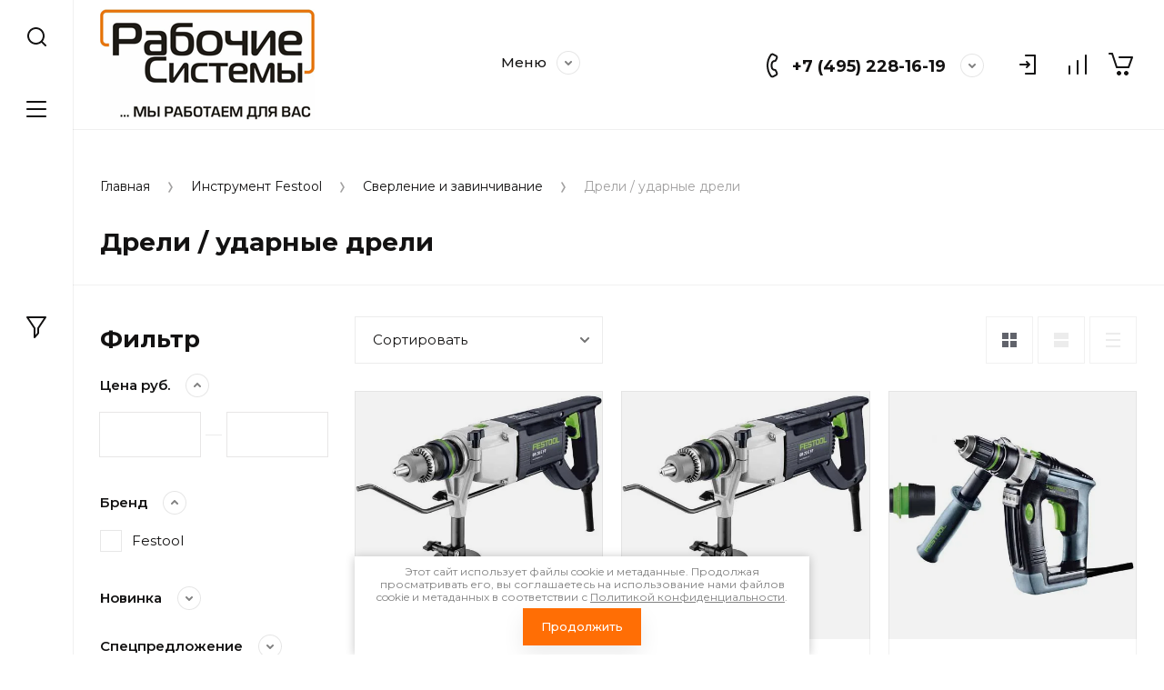

--- FILE ---
content_type: text/html; charset=utf-8
request_url: https://vertpila.ru/magazin/folder/dreli-udarnyye-dreli
body_size: 38342
content:
<!doctype html>
<html lang="ru">
	<link rel="stylesheet" href="/t/images/css/seo_styles_magazine.css">

<head>
<meta charset="utf-8">
<meta name="robots" content="all">
<title>Дрели / ударные дрели </title>
<meta name="description" content="Дрели / ударные дрели ">
<meta name="keywords" content="Дрели / ударные дрели ">
<meta name="SKYPE_TOOLBAR" content="SKYPE_TOOLBAR_PARSER_COMPATIBLE">
<meta name="viewport" content="width=device-width, initial-scale=1.0, maximum-scale=1.0, user-scalable=no">
<meta name="format-detection" content="telephone=no">
<meta http-equiv="x-rim-auto-match" content="none">


<script src="/g/libs/jquery/1.10.2/jquery.min.js" charset="utf-8"></script>

	<link rel="stylesheet" href="/g/css/styles_articles_tpl.css">
<meta name="yandex-verification" content="f7abfa9fd6d3db04" />
<meta name="google-site-verification" content="0_ys5qaf1vRG_NrbSGbkFLw_9-JpT5xnma6CoMYUd20" />
<link rel='stylesheet' type='text/css' href='/shared/highslide-4.1.13/highslide.min.css'/>
<script type='text/javascript' src='/shared/highslide-4.1.13/highslide-full.packed.js'></script>
<script type='text/javascript'>
hs.graphicsDir = '/shared/highslide-4.1.13/graphics/';
hs.outlineType = null;
hs.showCredits = false;
hs.lang={cssDirection:'ltr',loadingText:'Загрузка...',loadingTitle:'Кликните чтобы отменить',focusTitle:'Нажмите чтобы перенести вперёд',fullExpandTitle:'Увеличить',fullExpandText:'Полноэкранный',previousText:'Предыдущий',previousTitle:'Назад (стрелка влево)',nextText:'Далее',nextTitle:'Далее (стрелка вправо)',moveTitle:'Передвинуть',moveText:'Передвинуть',closeText:'Закрыть',closeTitle:'Закрыть (Esc)',resizeTitle:'Восстановить размер',playText:'Слайд-шоу',playTitle:'Слайд-шоу (пробел)',pauseText:'Пауза',pauseTitle:'Приостановить слайд-шоу (пробел)',number:'Изображение %1/%2',restoreTitle:'Нажмите чтобы посмотреть картинку, используйте мышь для перетаскивания. Используйте клавиши вперёд и назад'};</script>

            <!-- 46b9544ffa2e5e73c3c971fe2ede35a5 -->
            <script src='/shared/s3/js/lang/ru.js'></script>
            <script src='/shared/s3/js/common.min.js'></script>
        <link rel='stylesheet' type='text/css' href='/shared/s3/css/calendar.css' />
<!--s3_require-->
<link rel="stylesheet" href="/g/basestyle/1.0.1/user/user.css" type="text/css"/>
<link rel="stylesheet" href="/g/basestyle/1.0.1/user/user.blue.css" type="text/css"/>
<script type="text/javascript" src="/g/basestyle/1.0.1/user/user.js" async></script>
<!--/s3_require-->
			
		
		
		
			<link rel="stylesheet" type="text/css" href="/g/shop2v2/default/css/theme.less.css">		
			<script type="text/javascript" src="/g/printme.js"></script>
		<script type="text/javascript" src="/g/shop2v2/default/js/tpl.js"></script>
		<script type="text/javascript" src="/g/shop2v2/default/js/baron.min.js"></script>
		
			<script type="text/javascript" src="/g/shop2v2/default/js/shop2.2.js"></script>
		
	<script type="text/javascript">shop2.init({"productRefs": [],"apiHash": {"getPromoProducts":"c64ab2443515f04e7a9ecf8f03aef589","getSearchMatches":"0df9ee0a07d4c91acb94ec79f5bdbdb9","getFolderCustomFields":"6a647e4edb3d7f92d20b83c4723c93c1","getProductListItem":"ee39fb873539e048804887ababc96b0c","cartAddItem":"c2767ebc3ffadf8aa3fec5e2af5d23bd","cartRemoveItem":"55200befa87c982bc6e86170f25678b1","cartUpdate":"9a6db6151bc8e872e1cfb031cab8ff73","cartRemoveCoupon":"e6bcedee9276859c326cd26bcf32a309","cartAddCoupon":"d6997cc1bd21ede294e84826f16f55d8","deliveryCalc":"ddf97fe3e866892a5fa08094e93dea8a","printOrder":"79f13dac7a0d34e581779a5dec8f88e0","cancelOrder":"5f2664a1bb4ad0b45d2babf77ec7d076","cancelOrderNotify":"8e2ea6abc67eae9aeffa198a87d368fb","repeatOrder":"b88597d990c9dc06d4b81622e7ce3733","paymentMethods":"1cc1e5d5cb18aa201f6ed5c8232a6912","compare":"babd7f50f7b74602e6818f76f9351952"},"hash": null,"verId": 966573,"mode": "folder","step": "","uri": "/magazin","IMAGES_DIR": "/d/","my": {"gr_collections_upd":true,"gr_compare_data_tooltip":"\u0421\u0440\u0430\u0432\u043d\u0438\u0442\u044c","gr_compare_data_added_tooltip":"\u0423\u0434\u0430\u043b\u0438\u0442\u044c","gr_search_no_placeholder":true,"lazy_load_subpages":true,"gr_additional_work_btn":true,"gr_product_quick_view":true,"gr_pagelist_lazy_load":true,"gr_lazy_load":true,"gr_show_slider_autoplay":true,"gr_buy_btn_data_url":true,"gr_enable_img_settings":true,"gr_enable_images_settings":true,"gr_show_one_click_in_thumbs":true,"personal_data_no_brackets":true,"enable_disabled_class":true,"show_sections":false,"buy_alias":"\u0412 \u043a\u043e\u0440\u0437\u0438\u043d\u0443","gr_pluso_title":"\u041f\u043e\u0434\u0435\u043b\u0438\u0442\u044c\u0441\u044f","preorder_alias":"\u041f\u043e\u0434 \u0437\u0430\u043a\u0430\u0437","vendor_alias":"\u0411\u0440\u0435\u043d\u0434","new_alias":"\u041d\u043e\u0432\u0438\u043d\u043a\u0430","special_alias":"\u0410\u043a\u0446\u0438\u044f","buy_mod":true,"buy_kind":true,"gr_hide_no_amount_rating":true,"gr_hide_params_compare":true,"gr_compare_class":" ","gr_cart_reg_placeholder":true,"gr_show_collections_compare":true,"gr_show_params_in_kinds":true,"gr_login_placeholered":true,"on_shop2_btn":true,"gr_auth_placeholder":true,"gr_show_collcetions_amount":true,"gr_kinds_slider":true,"gr_search_old_color":true,"gr_filter_remodal_res":"1260","gr_sorting_no_filter":true,"gr_pagelist_only_icons":true,"gr_filter_result_container":true,"gr_filter_only_field_title":true,"gr_filter_placeholders":false,"gr_filter_remodal":true,"gr_filter_range_slider":false,"gr_search_range_slider":false,"gr_h1_in_column":true,"gr_show_nav_btns":true,"gr_wrapped_currency":true,"gr_add_to_compare_text":"\u0421\u0440\u0430\u0432\u043d\u0438\u0442\u044c","gr_card_small_thumb_width":180,"gr_card_small_thumb_height":180,"gr_card_slider_class":" horizontal","gr_by_price_desc":"\u041f\u043e \u0446\u0435\u043d\u0435 - \u0434\u043e\u0440\u043e\u0433\u0438\u0435","gr_by_price_asc":"\u041f\u043e \u0446\u0435\u043d\u0435 - \u0434\u0435\u0448\u0435\u0432\u044b\u0435","gr_by_name_asc":"\u041f\u043e \u043d\u0430\u0437\u0432\u0430\u043d\u0438\u044e - \u043e\u0442 \u0410","gr_by_name_desc":"\u041f\u043e \u043d\u0430\u0437\u0432\u0430\u043d\u0438\u044e - \u043e\u0442 \u042f","gr_filter_sorting_by":"\u0421\u043e\u0440\u0442\u0438\u0440\u043e\u0432\u0430\u0442\u044c","gr_filter_go_text":" ","gr_view_class":" view_click view_opened view-1","gr_cart_titles":false,"gr_show_more_btn_class":" gr-button-2","gr_cart_total_title":"\u0421\u0443\u043c\u043c\u0430 \u0437\u0430\u043a\u0430\u0437\u0430","gr_coupon_placeholder":"\u0412\u0432\u0435\u0434\u0438\u0442\u0435 \u043f\u0440\u043e\u043c\u043e\u043a\u043e\u0434","gr_product_page_version":"global:shop2.2.110-power-tool-product.tpl","gr_product_template_name":"shop2.2.110-power-tool-product-list-thumbs.tpl","gr_cart_page_version":"global:shop2.2.110-power-tool-cart.tpl","gr_main_blocks_version":"global:shop2.2.110-power-tool-main-blocks.tpl","gr_cart_preview_version":"2.2.110_2","gr_compare_page_version":"global:shop2.2.110-power-tool-store-compare.tpl","gr_img_lazyload":true},"shop2_cart_order_payments": 1,"cf_margin_price_enabled": 0,"maps_yandex_key":"","maps_google_key":""});shop2.filter._pre_params = "&s[folder_id]=34132441";</script>

<link rel="stylesheet" href="/g/libs/jqueryui/datepicker-and-slider/css/jquery-ui.css">
<link rel="stylesheet" href="/g/libs/lightgallery/v1.2.19/lightgallery.css">
<link rel="stylesheet" href="/g/libs/remodal/css/remodal.css">
<link rel="stylesheet" href="/g/libs/remodal/css/remodal-default-theme.css">
<link rel="stylesheet" href="/g/libs/waslide/css/waslide.css">
<link rel="stylesheet" href="/g/libs/jquery-lightslider/1.1.6/css/lightslider.min.css">
<link rel="stylesheet" href="/g/libs/jquery-popover/0.0.4/jquery.popover.css">

		    <link rel="stylesheet" href="/g/templates/shop2/2.110.2/power-tool-store/themes/theme3/theme.scss.css">
	
<link rel="stylesheet" href="/g/templates/shop2/2.110.2/power-tool-store/css/global_styles.css">

<script src="/g/libs/vanilla-lazyload/17.1.0/lazyload.min.js"></script><script src="/g/libs/jquery-responsive-tabs/1.6.3/jquery.responsiveTabs.min.js" charset="utf-8"></script>
<script src="/g/libs/jquery-match-height/0.7.2/jquery.matchHeight.min.js" charset="utf-8"></script>
<script src="/g/libs/jqueryui/datepicker-and-slider/js/jquery-ui.min.js" charset="utf-8"></script>
<script src="/g/libs/jqueryui/touch_punch/jquery.ui.touch_punch.min.js" charset="utf-8"></script>
<script src="/g/libs/jquery-slick/1.9.0/slick.min.js" charset="utf-8"></script>
<script src="/g/libs/flexmenu/1.4.2/flexmenu.min.js" charset="utf-8"></script>
<script src="/g/libs/lightgallery/v1.2.19/lightgallery.js" charset="utf-8"></script>
<script src="/g/libs/remodal/js/remodal.js" charset="utf-8"></script>
<script src="/g/libs/waslide/js/animit.js" charset="utf-8"></script>
<script src="/g/libs/waslide/js/waslide.js" charset="utf-8"></script>
<script src="/g/libs/jquery-lightslider/1.1.6/js/patched/lightslider.js" charset="utf-8"></script>
<script src="/g/libs/jquery-popover/0.0.4/jquery.popover.js" charset="utf-8"></script>
<script src="/g/templates/shop2/widgets/js/timer.js" charset="utf-8"></script>
<script src="/g/templates/shop2/2.110.2/power-tool-store/js/cart_preview/cart_viewer.js" charset="utf-8"></script>






<script src="/g/s3/misc/form/shop-form/shop-form-minimal.js" charset="utf-8"></script>
<script src="/g/templates/shop2/2.110.2/power-tool-store/js/plugins.js" charset="utf-8"></script>

	<script src="/g/templates/shop2/2.110.2/power-tool-store/js/shop_main.js" charset="utf-8"></script>






</head><link rel="stylesheet" href="/t/v835/images/css/site_addons.scss.css">
<body class="site inner_page">
	<link rel="stylesheet" href="/t/v835/images/css/ors_privacy.scss.css">
<script src="/t/v835/images/js/ors_privacy.js"></script>

<div class="cookies-warning cookies-block-js">
	<div class="cookies-warning__body">
		Этот сайт использует файлы cookie и метаданные. 
Продолжая просматривать его, вы соглашаетесь на использование нами файлов cookie и метаданных в соответствии 
с <a target="_blank" href="/politika-konfidencialnosti">Политикой конфиденциальности</a>. <br>
		<div class="cookies-warning__close gr-button-5 cookies-close-js">
			Продолжить
		</div>
	</div>
</div>	<div class="cart-overlay">&nbsp;</div>

	<div class="remodal" data-remodal-id="cabinet-modal" role="dialog" data-remodal-options="hashTracking: false">
		<button data-remodal-action="close" class="gr-icon-btn remodal-close-btn"><span>Закрыть</span></button>
		<div class="shop2-block login-form">
	<div class="login-form__inner">
		<div class="login-form__header">
			Кабинет
		</div>
		<div class="login-form__body">
			
				<form method="post" action="/users">
					<input type="hidden" name="mode" value="login" />

					<div class="login-form__row login gr-field-style">
												<input placeholder="Логин" type="text" name="login" id="login" tabindex="1" value="" />
					</div>
					<div class="login-form__row last_row">
						<div class="gr-field-style">
														<input placeholder="Пароль" type="password" name="password" id="password" tabindex="2" value="" />
						</div>
						<button type="submit" class="gr-button-1" tabindex="3">Войти</button>
					</div>

					<div class="login-btns">
						<a href="/users/forgot_password" class="forgot_btn gr-button-2">
							Забыли пароль?
						</a>

											</div>
				<re-captcha data-captcha="recaptcha"
     data-name="captcha"
     data-sitekey="6LcYvrMcAAAAAKyGWWuW4bP1De41Cn7t3mIjHyNN"
     data-lang="ru"
     data-rsize="invisible"
     data-type="image"
     data-theme="light"></re-captcha></form>
				
									<div class="g-auth__row g-auth__social-min">
												



				
						<div class="g-form-field__title"><b>Также Вы можете войти через:</b></div>
			<div class="g-social">
																												<div class="g-social__row">
								<a href="/users/hauth/start/vkontakte?return_url=/magazin/folder/dreli-udarnyye-dreli" class="g-social__item g-social__item--vk-large" rel="nofollow">Vkontakte</a>
							</div>
																
			</div>
			
		
	
			<div class="g-auth__personal-note">
									
			
							Я выражаю <a data-cke-saved-href="/users/agreement" href="/users/agreement" target="_blank">согласие на передачу и обработку персональных данных</a> в соответствии с <a data-cke-saved-href="/politika-konfidencialnosti" href="/politika-konfidencialnosti" target="_blank">Политикой конфиденциальности</a>
					</div>
							<a href="/users/register" class="register_btn gr-button-1">Регистрация</a>
					</div>
				
			
		</div>
	</div>
</div>		</div>
	</div> <!-- .cabinet-modal -->
	
	<div class="cart-popup-block">
		<div class="cart-popup-block__body custom-scroll scroll-width-thin scroll">
			<div class="cart-popup-block__close gr-icon-btn">&nbsp;</div>
			<div class="cart-popup-block__container"></div>
		</div>
	</div> <!-- .cart-popup-block -->
	
	 <!-- .special-popup -->

	<div class="remodal" data-remodal-id="contacts-modal" role="dialog" data-remodal-options="hashTracking: false">
		<button data-remodal-action="close" class="gr-icon-btn remodal-close-btn"><span>Закрыть</span></button>

			<div class="remodal-contacts-header">Контакты</div>
			
			<div class="remodal-contacts-body">
				<div class="header-popup-contacts">
					<div class="messangers-items-wrap">
						<div class="messangers-items">
															<div class="messangers-phone__item">
																		<div class="messangers-phone__number">
										<a href="tel:+74952281619">+7 (495) 228-16-19</a>
									</div>
								</div>
															<div class="messangers-phone__item">
																		<div class="messangers-phone__number">
										<a href="tel:+79651726687">+7 (965) 172-66 -87</a>
									</div>
								</div>
													
													</div>
					</div>
											<div class="help-block__btn1 top-callback gr-button-1" data-remodal-target="help-form"
							data-api-url="/-/x-api/v1/public/?method=form/postform&param[form_id]=44121905&param[tpl]=global:shop2.form.minimal.tpl&param[placeholdered_fields]=1"
						>Заказать звонок</div>
										
											<div class="footer-contacts__mail mail_top">
							<a href="mailto:info@vertpila.ru">info@vertpila.ru</a>
						</div>
										
					<div class="work_time">Понедельник-Пятница<br />
c 9:00 до 18:00</div>					
											<div class="top-address">
							Московская область  Ленинский район  Молоковское с/п  д.Мисайлово , строение 2
						</div>
									</div>
							</div>
		
		</div>
	</div> <!-- .contacts-modal -->
	
	
	<div class="mobile-menu">
		<div class="mobile-menu__back">Назад</div>
		<div class="mobile-menu__close">&nbsp;</div>
		<div class="mobile-menu__body"></div>
	</div> <!-- .mobile-menu -->

	
	<div class="burger-block">
		<div class="burger-block__inner custom-scroll scroll-width-thin scroll">
			<div class="burger-block__body">
				<div class="burger-block__cabinet" data-remodal-target="cabinet-modal">
											Войти
						
				</div>
				<div class="burger-block__menu"><span>Меню</span></div>
				<div class="burger-block__title">Каталог<a href="/stranica-so-vsemi-kategoriyami"><span>Полный каталог</span></a></div>
				<div class="burger-block__container"></div>
									<div class="burger-block__all">
						<a href="/stranica-so-vsemi-kategoriyami"><span>Полный каталог</span></a>
					</div>
								<div class="burger-block__close">&nbsp;</div>
			</div>
		</div>
	</div> <!--.burger-block-->


	<div class="search-popup">
		<div class="search-popup__inner custom-scroll scroll-width-thin scroll">
			<div class="search-popup__close">&nbsp;</div>
			<div class="search-popup__body"></div>
		</div>
	</div> <!--.search-popup-->


	<div class="compact-panel">
		<div class="compact-panel__inner">
			<div class="compact-panel__body">
				<div class="compact-panel__search">&nbsp;</div>
				<div class="compact-panel__burger">&nbsp;</div>
									<div class="compact-panel__filter">&nbsp;</div>
							</div>
		</div>
	</div> <!--.compact-panel-->

	<div class="site__panel left-panel left-panel__js inner_page">
		<div class="left-panel__inner">
			
			<nav class="search-block">
								    <form action="/magazin/search" method="get" class="search-block__form">
					    <input autocomplete="off" name="search_text" type="text" class="search-block__input" value="" placeholder="Поиск"/>
					    <button class="search-block__btn">&nbsp;</button>
					    <div class="search-block__close">&nbsp;</div>
				    <re-captcha data-captcha="recaptcha"
     data-name="captcha"
     data-sitekey="6LcYvrMcAAAAAKyGWWuW4bP1De41Cn7t3mIjHyNN"
     data-lang="ru"
     data-rsize="invisible"
     data-type="image"
     data-theme="light"></re-captcha></form>
			    			</nav>
			
			<div class="search-container custom-scroll scroll-width-thin scroll">
				<div class="search-container__body">
						
	
<div class="shop2-block search-form">
	<div class="search-form__inner">
		<div class="search-form__header">Поиск</div>
		<div class="search-rows">
			<form action="/magazin/search" enctype="multipart/form-data">
				<input type="hidden" name="sort_by" value=""/>
				
									<div class="search-rows__row gr-field-style float_row">
						<div class="row-title field-title">Цена (руб.)<span style="display: inline-block;">:</span></div>
						<div class="row-body">
							<label class="input-from">
								<span class="from_title hide">от</span>
								<input name="s[price][min]" type="text" size="5" class="small" value=""  data-range_min="0" oninput="this.value = this.value.replace (/\D/, '')" />
							</label>
							<label class="input-to">
								<span class="to_title hide">до</span>
								<input name="s[price][max]" type="text" size="5" class="small" value=""  data-range_max="200000" oninput="this.value = this.value.replace (/\D/, '')" />
							</label>
													</div>
					</div>
				
									<div class="search-rows__row gr-field-style">
						<label class="row-title field-title" for="shop2-name">Название<span style="display: inline-block;">:</span></label>
						<div class="row-body">
							<input type="text" name="s[name]" size="20" id="shop2-name" value="" />
						</div>
					</div>
				
									<div class="search-rows__row gr-field-style">
						<label class="row-title field-title" for="shop2-article">Артикул<span style="display: inline-block;">:</span></label>
						<div class="row-body">
							<input type="text" name="s[article]" id="shop2-article" value="" />
						</div>
					</div>
				
									<div class="search-rows__row gr-field-style">
						<label class="row-title field-title" for="shop2-text">Текст<span style="display: inline-block;">:</span></label>
						<div class="row-body">
							<input type="text" name="search_text" size="20" id="shop2-text"  value="" />
						</div>
					</div>
				
				
									<div class="search-rows__row gr-field-style">
						<div class="row-title field-title">Выберите категорию<span style="display: inline-block;">:</span></div>
						<div class="row-body">
							<select name="s[folder_id]" id="s[folder_id]">
								<option value="">Все</option>
																																												<option value="258967305" >
											 Инструмент Festool
										</option>
																																				<option value="279536241" >
											&raquo; Акционные предложения FESTOOL
										</option>
																																				<option value="34405241" >
											&raquo; Пиление
										</option>
																																				<option value="184159641" >
											&raquo;&raquo; Аккумуляторные дисковые пилы
										</option>
																																				<option value="34118441" >
											&raquo;&raquo; Пиление: лобзики
										</option>
																																				<option value="34118641" >
											&raquo;&raquo;&raquo; Лобзики
										</option>
																																				<option value="34118841" >
											&raquo;&raquo;&raquo; Оснастка для лобзика
										</option>
																																				<option value="34119041" >
											&raquo;&raquo;&raquo; Пилки для лобзика
										</option>
																																				<option value="34119241" >
											&raquo;&raquo; Полустационарные монтажные пилы
										</option>
																																				<option value="34119441" >
											&raquo;&raquo;&raquo; Монтажная дисковая пила
										</option>
																																				<option value="34119641" >
											&raquo;&raquo;&raquo; Оснастка для монтажной дисковой пилы
										</option>
																																				<option value="34119841" >
											&raquo;&raquo;&raquo; Оснастка для торцовочно-усовочной пилы
										</option>
																																				<option value="34120041" >
											&raquo;&raquo;&raquo; Оснастка для торцовочной пилы
										</option>
																																				<option value="34120241" >
											&raquo;&raquo;&raquo; Пильные диски для монтажной дисковой пилы
										</option>
																																				<option value="34120441" >
											&raquo;&raquo;&raquo; Пильные диски для торцовочной пилы
										</option>
																																				<option value="34120641" >
											&raquo;&raquo;&raquo; Торцовочная пила с протяжкой
										</option>
																																				<option value="34120841" >
											&raquo;&raquo;&raquo; Торцовочно-усовочная пила SYM
										</option>
																																				<option value="34121041" >
											&raquo;&raquo; Ручные дисковые пилы
										</option>
																																				<option value="34121641" >
											&raquo;&raquo;&raquo; Погружные пилы
										</option>
																																				<option value="34121241" >
											&raquo;&raquo;&raquo; Оснастка для ручных дисковых пил
										</option>
																																				<option value="34121441" >
											&raquo;&raquo;&raquo; Пильные диски
										</option>
																																				<option value="34139241" >
											&raquo; Фрезерование
										</option>
																																				<option value="34139441" >
											&raquo;&raquo; Вертикальные фрезеры
										</option>
																																				<option value="34139641" >
											&raquo;&raquo; Дисковые фрезеры
										</option>
																																				<option value="34139841" >
											&raquo;&raquo; Кромочные фрезеры
										</option>
																																				<option value="34140441" >
											&raquo;&raquo; Оснастка для вертикальных фрезеров
										</option>
																																				<option value="34140641" >
											&raquo;&raquo; Оснастка для дисковых фрезеров
										</option>
																																				<option value="34140841" >
											&raquo;&raquo; Оснастка для кромочного фрезера
										</option>
																																				<option value="34141041" >
											&raquo;&raquo; Оснастка для модульного кромочного фрезера
										</option>
																																				<option value="34141241" >
											&raquo;&raquo; Оснастка для оконного фрезера
										</option>
																																				<option value="34141441" >
											&raquo;&raquo; Фреза для обработки многослойных материалов
										</option>
																																				<option value="34141641" >
											&raquo;&raquo; Фрезы для дискового фрезера
										</option>
																																				<option value="34141841" >
											&raquo;&raquo; Фрезы для кромочного фрезера OFK 500 (специальный хвостовик)
										</option>
																																				<option value="34142041" >
											&raquo;&raquo; Фрезы для кромочных фрезеров OFK/MFK 700
										</option>
																																				<option value="34142241" >
											&raquo;&raquo; Фрезы для обработки полимерных материалов
										</option>
																																				<option value="34142441" >
											&raquo;&raquo; Фрезы по дереву для ручного фрезера
										</option>
																																				<option value="34142641" >
											&raquo;&raquo; Шипорезная система VS 600
										</option>
																																				<option value="34140241" >
											&raquo;&raquo;&raquo; Оснастка для VS 600
										</option>
																																				<option value="34131041" >
											&raquo; Сверление и завинчивание
										</option>
																																				<option value="184158441" >
											&raquo;&raquo; Аккумуляторный перфоратор
										</option>
																																				<option value="34131441" >
											&raquo;&raquo; Аккумуляторные дрели-шуруповёрты
										</option>
																																				<option value="34131641" >
											&raquo;&raquo;&raquo; Аккумуляторные ударные дрели-шуруповёрты
										</option>
																																				<option value="34132041" >
											&raquo;&raquo;&raquo; Аккумуляторный шуруповёрт для гипсокартона
										</option>
																																				<option value="34133641" >
											&raquo;&raquo;&raquo;&raquo; Оснастка для шуруповёрта для гипсокартона DWC
										</option>
																																				<option value="34132441" >
											&raquo;&raquo; Дрели / ударные дрели
										</option>
																																				<option value="34132241" >
											&raquo;&raquo; Аккумуляторы и оснастка
										</option>
																																				<option value="34132641" >
											&raquo;&raquo; Зарядные устройства
										</option>
																																				<option value="34133241" >
											&raquo;&raquo; Оснастка для сверления и завинчивания
										</option>
																																				<option value="34132841" >
											&raquo;&raquo;&raquo; Инструментальный патрон и насадки
										</option>
																																				<option value="34134641" >
											&raquo;&raquo; Биты
										</option>
																																				<option value="34133841" >
											&raquo;&raquo;&raquo; Программа бит impactplus
										</option>
																																				<option value="184158641" >
											&raquo;&raquo;&raquo; Биты CENTROTEC
										</option>
																																				<option value="34134241" >
											&raquo;&raquo; Сверлильные инструменты
										</option>
																																				<option value="34134041" >
											&raquo;&raquo; Сверлильная стойка
										</option>
																																				<option value="34145641" >
											&raquo; Шлифование
										</option>
																																				<option value="34144441" >
											&raquo;&raquo; Шлифование пневмо инструментами
										</option>
																																				<option value="34144641" >
											&raquo;&raquo;&raquo; Оснастка для пневматических эксцентриковых шлифовальных машинок
										</option>
																																				<option value="34144841" >
											&raquo;&raquo;&raquo; Оснастка для пневматического шлифования
										</option>
																																				<option value="34145241" >
											&raquo;&raquo;&raquo; Пневматическая шлифовальная машинка RUTSCHER
										</option>
																																				<option value="34145441" >
											&raquo;&raquo;&raquo; Пневматическая эксцентриковая шлифовальная машинка
										</option>
																																				<option value="34145041" >
											&raquo;&raquo;&raquo; Оснастка для шлифовальной машинки RUTSCHER
										</option>
																																				<option value="34146041" >
											&raquo;&raquo; Линейная шлифовальная машинка
										</option>
																																				<option value="34145841" >
											&raquo;&raquo; Ленточная-шлифовальная машинка
										</option>
																																				<option value="34147841" >
											&raquo;&raquo; Плоско шлифовальная машинка RUTSCHER для тонкого шлифования
										</option>
																																				<option value="34148041" >
											&raquo;&raquo; Плоско шлифовальные машинки RUTSCHER для грубого шлифования
										</option>
																																				<option value="34148241" >
											&raquo;&raquo; Ротационные шлифовальные машинки
										</option>
																																				<option value="34148441" >
											&raquo;&raquo; Шлифовальная машинка для стен и потолков
										</option>
																																				<option value="34148641" >
											&raquo;&raquo; Щёточная шлифовальная машинка
										</option>
																																				<option value="34146241" >
											&raquo;&raquo;&raquo; Оснастка для RUSTOFIX
										</option>
																																				<option value="34148841" >
											&raquo;&raquo; Эксцентриковые шлифовальные машинки
										</option>
																																				<option value="34142841" >
											&raquo;&raquo; Шлифовальные материалы
										</option>
																																				<option value="34143041" >
											&raquo;&raquo;&raquo; Абразивный материал для всех эксцентриковых шлифмашинок: с редуктором, обычной и пневматической
										</option>
																																				<option value="34143241" >
											&raquo;&raquo;&raquo; Абразивный материал для шлифмашинки для стен и потолков
										</option>
																																				<option value="34143441" >
											&raquo;&raquo;&raquo; Шлифки и абразивный материал для ручного шлифования
										</option>
																																				<option value="34143641" >
											&raquo;&raquo;&raquo; Шлифовальный материал для RUTSCHER, линейной и пневматической шлифовальной машинки
										</option>
																																				<option value="34144041" >
											&raquo;&raquo;&raquo; Шлифовальный материал для ротационных шлифовальных машинок
										</option>
																																				<option value="50561215" >
											&raquo;&raquo;&raquo; Шлифовальный материал на сетчатой основе D125
										</option>
																																				<option value="50563415" >
											&raquo;&raquo;&raquo; Шлифовальный материал на сетчатой основе D150
										</option>
																																				<option value="50568015" >
											&raquo;&raquo;&raquo; Шлифовальный материал на сетчатой основе D225
										</option>
																																				<option value="50947215" >
											&raquo;&raquo;&raquo; Шлифовальный материал на сетчатой основе 80x133
										</option>
																																				<option value="51034415" >
											&raquo;&raquo;&raquo; Шлифовальный материал на сетчатой основе 100x150/DELTA
										</option>
																																				<option value="176763815" >
											&raquo;&raquo;&raquo; Granat Soft D225
										</option>
																																				<option value="34146441" >
											&raquo;&raquo; Оснастка для ленточных шлифовальных машинок
										</option>
																																				<option value="34146641" >
											&raquo;&raquo; Оснастка для линейных шлифовальных машинок
										</option>
																																				<option value="34146841" >
											&raquo;&raquo; Оснастка для плоско шлифовальных машинок RUTSCHER
										</option>
																																				<option value="34147041" >
											&raquo;&raquo; Оснастка для ротационных шлифовальных машинок
										</option>
																																				<option value="34147241" >
											&raquo;&raquo; Оснастка для шлифовальной машинки для стен и потолков
										</option>
																																				<option value="34147441" >
											&raquo;&raquo; Оснастка для эксцентриковых шлифмашинок
										</option>
																																				<option value="34147641" >
											&raquo;&raquo; Оснастка для эксцентриковых шлифовальных машинок с редуктором ROTEX
										</option>
																																				<option value="50539815" >
											&raquo;&raquo; Аккумуляторные шлифовальные машинки
										</option>
																																				<option value="50553415" >
											&raquo;&raquo; Аккумулятор для шлифмашинок
										</option>
																																				<option value="34123241" >
											&raquo; Полирование
										</option>
																																				<option value="34124041" >
											&raquo;&raquo; Ротационные полировальные машинки
										</option>
																																				<option value="34124241" >
											&raquo;&raquo; Эксцентриковая шлифовальная машинка с редуктором
										</option>
																																				<option value="34123441" >
											&raquo;&raquo; Оснастка для ротационных полировальных машинок
										</option>
																																				<option value="34123841" >
											&raquo;&raquo; Полировальная оснастка для Rotex
										</option>
																																				<option value="34112441" >
											&raquo;&raquo; Масляная пропитка и вощение
										</option>
																																				<option value="34112641" >
											&raquo;&raquo;&raquo; Диспенсер
										</option>
																																				<option value="34112841" >
											&raquo;&raquo;&raquo; Оснастка к диспенсеру
										</option>
																																				<option value="34137441" >
											&raquo; Строгание
										</option>
																																				<option value="34138041" >
											&raquo;&raquo; Рубанок
										</option>
																																				<option value="34137641" >
											&raquo;&raquo; Головки для рубанка и ножи
										</option>
																																				<option value="34137841" >
											&raquo;&raquo; Оснастка для рубанков
										</option>
																																				<option value="34121841" >
											&raquo; Плотницкие инструменты
										</option>
																																				<option value="34122641" >
											&raquo;&raquo; Плотницкие ручные дисковые пилы
										</option>
																																				<option value="34122841" >
											&raquo;&raquo; Плотницкий рубанок
										</option>
																																				<option value="34123041" >
											&raquo;&raquo; Цепнодолбёжный фрезер
										</option>
																																				<option value="34122441" >
											&raquo;&raquo; Оснастка для цепнодолбёжного фрезера
										</option>
																																				<option value="34122041" >
											&raquo;&raquo; Оснастка для плотницких ручных дисковых пил
										</option>
																																				<option value="34122241" >
											&raquo;&raquo; Оснастка для плотницкого рубанка
										</option>
																																				<option value="34126041" >
											&raquo; Системы аспирации, пылеудаление
										</option>
																																				<option value="34127041" >
											&raquo;&raquo; Пылеудаляющий аппарат CT
										</option>
																																				<option value="34126641" >
											&raquo;&raquo; Пылеудаляющие аппараты CTL
										</option>
																																				<option value="184161241" >
											&raquo;&raquo; Пылеудаляющий аппарат CTL SYS
										</option>
																																				<option value="34126841" >
											&raquo;&raquo; Пылеудаляющие аппараты СТМ
										</option>
																																				<option value="34127241" >
											&raquo;&raquo; Специальный пылеудаляющий аппарат
										</option>
																																				<option value="34126241" >
											&raquo;&raquo; Оснастка для пылеудаляющих аппаратов СТ и пылеудаляющих аппаратов SR
										</option>
																																				<option value="65563215" >
											&raquo;&raquo;&raquo; Всасывающие шланги
										</option>
																																				<option value="65563415" >
											&raquo;&raquo;&raquo; Мешки-пылесборники
										</option>
																																				<option value="65563815" >
											&raquo;&raquo;&raquo; Фильтры
										</option>
																																				<option value="65564015" >
											&raquo;&raquo;&raquo; Комплекты для уборки
										</option>
																																				<option value="65564215" >
											&raquo;&raquo;&raquo; Насадки
										</option>
																																				<option value="65564415" >
											&raquo;&raquo;&raquo; Муфты, Заглушки, Патрубки
										</option>
																																				<option value="65564615" >
											&raquo;&raquo;&raquo; Адаптеры, Блоки, Держатели
										</option>
																																				<option value="65565015" >
											&raquo;&raquo;&raquo; Компенсаторы кручения
										</option>
																																				<option value="205540015" >
											&raquo;&raquo;&raquo; Дистанционное управление
										</option>
																																				<option value="34126441" >
											&raquo;&raquo; Поворотная консоль
										</option>
																																				<option value="176752615" >
											&raquo;&raquo; Сепаратор CT для крупных частиц CT-VA-20
										</option>
																																				<option value="176787815" >
											&raquo;&raquo;&raquo; Дополнительная оснастка
										</option>
																																				<option value="34113041" >
											&raquo; Обработка кромок
										</option>
																																				<option value="34113441" >
											&raquo;&raquo; Кромко облицовочная машина
										</option>
																																				<option value="34113641" >
											&raquo;&raquo; Оснастка для кромко облицовочного станка KA 65
										</option>
																																				<option value="34113241" >
											&raquo;&raquo; Клей
										</option>
																																				<option value="34113841" >
											&raquo; Организация рабочего места
										</option>
																																				<option value="34114041" >
											&raquo;&raquo; Вакуумная зажимная система
										</option>
																																				<option value="34114241" >
											&raquo;&raquo; Вытяжные турбины
										</option>
																																				<option value="34114441" >
											&raquo;&raquo; Инструментальный центр
										</option>
																																				<option value="34114641" >
											&raquo;&raquo; Консоли, блоки ЕАА, турбины
										</option>
																																				<option value="184161441" >
											&raquo;&raquo; Рабочая лампа для строительных площадок
										</option>
																																				<option value="34114841" >
											&raquo;&raquo; Лампа
										</option>
																																				<option value="34115041" >
											&raquo;&raquo; Оснастка для вакуумной зажимной системы
										</option>
																																				<option value="34115241" >
											&raquo;&raquo; Оснастка для вытяжных турбин
										</option>
																																				<option value="34115441" >
											&raquo;&raquo; Оснастка для инструментального центра
										</option>
																																				<option value="34115641" >
											&raquo;&raquo; Оснастка для консоли  и блока EAA
										</option>
																																				<option value="34115841" >
											&raquo;&raquo; Оснастка для рабочего центра
										</option>
																																				<option value="34116041" >
											&raquo;&raquo; Оснастка для рабочей лампы
										</option>
																																				<option value="34116241" >
											&raquo;&raquo; Рабочий центр
										</option>
																																				<option value="34116441" >
											&raquo;&raquo; Система plug it
										</option>
																																				<option value="34116641" >
											&raquo;&raquo; Табурет много функциональный
										</option>
																																				<option value="34116841" >
											&raquo;&raquo; Универсальный центр и комплекты
										</option>
																																				<option value="26498615" >
											&raquo;&raquo; Лампа бокового света STL
										</option>
																																				<option value="214591615" >
											&raquo;&raquo; Мобильный верстак
										</option>
																																				<option value="34124441" >
											&raquo; Полустационарные работы
										</option>
																																				<option value="34124641" >
											&raquo;&raquo; Много функциональный стол
										</option>
																																				<option value="34124841" >
											&raquo;&raquo; Модули CMS
										</option>
																																				<option value="34125041" >
											&raquo;&raquo; Модульный кронштейн CMS
										</option>
																																				<option value="34125241" >
											&raquo;&raquo; Оснастка для CMS
										</option>
																																				<option value="34125441" >
											&raquo;&raquo; Оснастка для много функционального стола
										</option>
																																				<option value="34125641" >
											&raquo;&raquo; Основание и модули CMS
										</option>
																																				<option value="34125841" >
											&raquo;&raquo; Шлифовальная лента для CMB и CMS-BS 120
										</option>
																																				<option value="34127441" >
											&raquo; Работа виброинструментом
										</option>
																																				<option value="34127641" >
											&raquo;&raquo; Виброинструмент
										</option>
																																				<option value="34127841" >
											&raquo;&raquo; Оснастка для виброинструмента
										</option>
																																				<option value="34128041" >
											&raquo;&raquo; Пильные диски
										</option>
																																				<option value="34128241" >
											&raquo; Резка
										</option>
																																				<option value="34128441" >
											&raquo;&raquo; Алмазная отрезная система
										</option>
																																				<option value="34128641" >
											&raquo;&raquo; Алмазные круги для алмазной отрезной системы
										</option>
																																				<option value="34128841" >
											&raquo;&raquo; Оснастка для отрезных систем Diamant
										</option>
																																				<option value="65526015" >
											&raquo;&raquo; Аккумуляторные резаки
										</option>
																																				<option value="65560815" >
											&raquo;&raquo; Оснастка для аккумуляторных резаков
										</option>
																																				<option value="34129041" >
											&raquo; Ремонтно-восстановительные работы
										</option>
																																				<option value="34117041" >
											&raquo;&raquo; Перемешивание
										</option>
																																				<option value="34117641" >
											&raquo;&raquo;&raquo; Перемешиватели
										</option>
																																				<option value="34117241" >
											&raquo;&raquo;&raquo; Оснастка для перемешивателей
										</option>
																																				<option value="34117441" >
											&raquo;&raquo;&raquo; Оснастка, адаптер
										</option>
																																				<option value="34117841" >
											&raquo;&raquo;&raquo; Перемешивающие насадки
										</option>
																																				<option value="34129241" >
											&raquo;&raquo; Алмазная шлифмашина
										</option>
																																				<option value="34129441" >
											&raquo;&raquo; Алмазная шлифовальная система
										</option>
																																				<option value="34129641" >
											&raquo;&raquo; Зачистной фрезер
										</option>
																																				<option value="34129841" >
											&raquo;&raquo; Машинка для удаления ковровых покрытий
										</option>
																																				<option value="34130041" >
											&raquo;&raquo; Оснастка для алмазных шлифмашинок
										</option>
																																				<option value="34130241" >
											&raquo;&raquo; Оснастка для зачистных фрезеров
										</option>
																																				<option value="34130441" >
											&raquo;&raquo; Оснастка для машинки для удаления ковровых покрытий
										</option>
																																				<option value="34130641" >
											&raquo;&raquo; Оснастка для устройства для удаления обоев
										</option>
																																				<option value="34130841" >
											&raquo;&raquo; Устройство для удаления обоев
										</option>
																																				<option value="34134841" >
											&raquo; Систейнер, сортейнер и систейнерный порт
										</option>
																																				<option value="34135041" >
											&raquo;&raquo; Оснастка для систейнера
										</option>
																																				<option value="34135441" >
											&raquo;&raquo; Систейнеры Festool
										</option>
																																				<option value="34135641" >
											&raquo;&raquo; Систейнерный порт
										</option>
																																				<option value="34135841" >
											&raquo; Система соединений DOMINO
										</option>
																																				<option value="34136041" >
											&raquo;&raquo; Дюбельный фрезер
										</option>
																																				<option value="34136241" >
											&raquo;&raquo; Оснастка для дюбельного фрезера DF 500 / XL DF 700
										</option>
																																				<option value="34136441" >
											&raquo;&raquo; Оснастка для дюбельного фрезера DF 500
										</option>
																																				<option value="34136641" >
											&raquo;&raquo; Оснастка для дюбельного фрезера DF 700
										</option>
																																				<option value="34136841" >
											&raquo; Системы шин-направляющих
										</option>
																																				<option value="184159241" >
											&raquo;&raquo; Торцовочные шины
										</option>
																																				<option value="34137041" >
											&raquo;&raquo; Оснастка для шин-направляющих
										</option>
																																				<option value="34137241" >
											&raquo;&raquo; Шины направляющие
										</option>
																																				<option value="62710815" >
											&raquo; Товары с атрибутикой Festool
										</option>
																																				<option value="289187815" >
											 Инструмент SKytools
										</option>
																																				<option value="274559705" >
											&raquo; Ручные заклепочники
										</option>
																																				<option value="276239505" >
											&raquo; Аккумуляторные заклепочники
										</option>
																																				<option value="276241505" >
											&raquo; Пневмо-гидравлические заклепочники
										</option>
																																				<option value="276304705" >
											&raquo; Электрические заклепочники
										</option>
																																				<option value="276308505" >
											&raquo; Аккумуляторный и электроинструмент
										</option>
																																				<option value="276325905" >
											&raquo; Адаптеры
										</option>
																																				<option value="139022241" >
											 Заклепочники GESIPA
										</option>
																																				<option value="155979841" >
											&raquo; Аккумуляторные заклепочники
										</option>
																																				<option value="155982641" >
											&raquo; Сетевые заклепочники
										</option>
																																				<option value="155982841" >
											&raquo; Пневматические заклепочники
										</option>
																																				<option value="155983041" >
											&raquo; Ручные заклепочники
										</option>
																																				<option value="158508241" >
											&raquo; Автоматические станции
										</option>
																																				<option value="156030641" >
											&raquo; Аксессуары для заклепочников GESIPA
										</option>
																																				<option value="156030841" >
											&raquo;&raquo; Аккумуляторы и зарядные устройства
										</option>
																																				<option value="156188441" >
											&raquo;&raquo; Сетевой блок питания
										</option>
																																				<option value="156563041" >
											&raquo;&raquo; Для вытяжных заклепок
										</option>
																																				<option value="156563241" >
											&raquo;&raquo;&raquo; Насадки
										</option>
																																				<option value="156570641" >
											&raquo;&raquo;&raquo;&raquo; Стандартные и удлиненные насадки
										</option>
																																				<option value="156572441" >
											&raquo;&raquo;&raquo;&raquo;&raquo; для NTS, NTX(F), PH1-VK, PH2-VK,PH1-L
										</option>
																																				<option value="156587041" >
											&raquo;&raquo;&raquo;&raquo;&raquo; для SN2**, HN2, PH1, PH2, PH2-KA, PH1-Axial, PH2000
										</option>
																																				<option value="156596841" >
											&raquo;&raquo;&raquo;&raquo;&raquo; для SN2** AccuBird, PowerBird
										</option>
																																				<option value="156653641" >
											&raquo;&raquo;&raquo;&raquo;&raquo; для серии Taurus
										</option>
																																				<option value="156665641" >
											&raquo;&raquo;&raquo;&raquo; Суперудлиненные  насадки
										</option>
																																				<option value="156666841" >
											&raquo;&raquo;&raquo;&raquo;&raquo; для NTS, NTX(F), Flipper, PH 1-VK, PH 2-VK, PH1-L
										</option>
																																				<option value="156669641" >
											&raquo;&raquo;&raquo;&raquo;&raquo; для SN2, HN2, PH1, PH2, PH2-KA, PH-Axial, PH2000
										</option>
																																				<option value="156696441" >
											&raquo;&raquo;&raquo;&raquo;&raquo; для Accubird, Powerbird, Taurus
										</option>
																																				<option value="156699041" >
											&raquo;&raquo;&raquo;&raquo; Пружинные  насадки
										</option>
																																				<option value="156707041" >
											&raquo;&raquo;&raquo;&raquo; Для установки на мягкие и хрупкие материалы
										</option>
																																				<option value="156707241" >
											&raquo;&raquo;&raquo;&raquo;&raquo; для SN2, HN2, PH1, PH2, PH2-KA, PH-Axial, PH2000
										</option>
																																				<option value="156707441" >
											&raquo;&raquo;&raquo;&raquo;&raquo; для Accubird, Powerbird, Taurus
										</option>
																																				<option value="156710241" >
											&raquo;&raquo;&raquo;&raquo; Для создания подвижных соединений
										</option>
																																				<option value="156713841" >
											&raquo;&raquo;&raquo;&raquo;&raquo; для SN2, HN2, PH1, PH2, PH2-KA, PH-Axial, PH2000
										</option>
																																				<option value="156714241" >
											&raquo;&raquo;&raquo;&raquo;&raquo; для Accubird и Powerbird
										</option>
																																				<option value="156714841" >
											&raquo;&raquo;&raquo;&raquo; Универсальные насадки ( мундштук )
										</option>
																																				<option value="156715841" >
											&raquo;&raquo;&raquo;&raquo;&raquo; для SN2, HN2, PH1, PH2, PH2-KA, PH2000
										</option>
																																				<option value="156716241" >
											&raquo;&raquo;&raquo;&raquo;&raquo; для Accubird и Powerbird
										</option>
																																				<option value="156729641" >
											&raquo;&raquo;&raquo;&raquo; для MegaGrip
										</option>
																																				<option value="156730241" >
											&raquo;&raquo;&raquo;&raquo;&raquo; для PH2000
										</option>
																																				<option value="156734041" >
											&raquo;&raquo;&raquo;&raquo;&raquo; для PowerBird
										</option>
																																				<option value="157793041" >
											&raquo;&raquo;&raquo;&raquo; Насадки к Taurus 5-6
										</option>
																																				<option value="156741441" >
											&raquo;&raquo;&raquo; Головки
										</option>
																																				<option value="156741641" >
											&raquo;&raquo;&raquo;&raquo; Угловые головки
										</option>
																																				<option value="156742041" >
											&raquo;&raquo;&raquo;&raquo;&raquo; для PH1, PH2
										</option>
																																				<option value="156761241" >
											&raquo;&raquo;&raquo;&raquo;&raquo; для Taurus 1-4
										</option>
																																				<option value="156763441" >
											&raquo;&raquo;&raquo;&raquo; Удлиненные головки для Accubird и Powerbird
										</option>
																																				<option value="156779041" >
											&raquo;&raquo;&raquo;&raquo; Удлиненные головки с уменьшенным  диаметром для Taurus 1-2
										</option>
																																				<option value="156788441" >
											&raquo;&raquo;&raquo;&raquo; Головки с уменьшенным диаметром для серии PH
										</option>
																																				<option value="156796241" >
											&raquo;&raquo;&raquo;&raquo; Параллельная головка для Taurus 1-4
										</option>
																																				<option value="163879841" >
											&raquo;&raquo;&raquo; Губки
										</option>
																																				<option value="156796441" >
											&raquo;&raquo; Для заклепок-гаек
										</option>
																																				<option value="156796641" >
											&raquo;&raquo;&raquo; Насадки и шпильки для серии заклепочников FireBird
										</option>
																																				<option value="156800441" >
											&raquo;&raquo;&raquo; Насадки и шпильки для серии заклепочников GBM
										</option>
																																				<option value="156801441" >
											&raquo;&raquo;&raquo; Насадки и шпильки для серии заклепочников FireFox
										</option>
																																				<option value="156801841" >
											&raquo;&raquo; Для заклепок-болтов
										</option>
																																				<option value="156817641" >
											&raquo;&raquo; Дополнительная оснастка
										</option>
																																				<option value="156823041" >
											&raquo;&raquo;&raquo; Устройство отсоса  стержней ( VAS) для серии PH
										</option>
																																				<option value="156823641" >
											&raquo;&raquo;&raquo; Стационарный шланг, для отвода стержней, cерия Taurus
										</option>
																																				<option value="156833041" >
											&raquo;&raquo;&raquo; Пусковой механизм давления для Taurus 1-4
										</option>
																																				<option value="156836641" >
											&raquo;&raquo;&raquo; Ножная педаль
										</option>
																																				<option value="156837441" >
											&raquo;&raquo;&raquo; Датчик учета качества и количества установленных заклепок Taurus 1-4
										</option>
																																				<option value="156839441" >
											&raquo;&raquo;&raquo; Система управления процессом для cерии Taurus 1-4
										</option>
																																				<option value="158657441" >
											&raquo;&raquo; Для Taurus Speed Rivet
										</option>
																																				<option value="1155223821" >
											 Вырубные прессы OEMME
										</option>
																																				<option value="259019905" >
											 Оборудования для алюминиевого профиля
										</option>
																																				<option value="259056505" >
											 Оборудование для сборки теплового профиля
										</option>
																																				<option value="259077105" >
											 Вальцовочное оборудование KUTTRUFF
										</option>
																																				<option value="259077505" >
											 Обрабатывающие центры по алюминию
										</option>
																																				<option value="75591815" >
											 Оборудование для массива древесины Harwi
										</option>
																																				<option value="75592015" >
											&raquo; Раскроечная пила HVS-HVS Performer
										</option>
																																				<option value="75592415" >
											&raquo; Форматно-раскроечные пилы 130-180-210
										</option>
																																				<option value="75592815" >
											&raquo; Радиально-консольная пила Delta 85-135
										</option>
																																				<option value="75593215" >
											&raquo; Радиально-консольная пила 450-W
										</option>
																																				<option value="75593415" >
											&raquo; Радиально-консольная пила  625-U 625-H 625-H-2K
										</option>
																																				<option value="75593615" >
											&raquo; Вертикальная пила Piranha
										</option>
																																				<option value="75594015" >
											&raquo; Вертикальная пила Orca
										</option>
																																				<option value="75594415" >
											&raquo; Вертикальная пила OrcaMatic
										</option>
																																				<option value="339500305" >
											 РОКИТ
										</option>
																																				<option value="62571306" >
											 Запасные части
										</option>
																																				<option value="224199907" >
											 WOLF аккумуляторный инструмент
										</option>
																																				<option value="306211913" >
											 Пильные диски аналог Festool
										</option>
																								</select>
						</div>
					</div>

					<div id="shop2_search_custom_fields"></div>
								
									<div id="shop2_search_global_fields">
						
																																							</div>
								
									<div class="search-rows__row gr-field-style">
						<div class="row-title field-title">Бренд<span style="display: inline-block;">:</span></div>
						<div class="row-body">
							<select name="s[vendor_id]">
								<option value="">Все</option>          
																	<option value="50876713" >SAGEDOKTOR</option>
																	<option value="29524709" >WOLF</option>
																	<option value="18201908" >РОКИТ</option>
																	<option value="57625305" >Time-Proof</option>
																	<option value="15271815" >SKytools</option>
																	<option value="11658015" >Absolut</option>
																	<option value="43657041" >OEMME</option>
																	<option value="33308641" >GESIPA</option>
																	<option value="6147241" >Festool</option>
															</select>
						</div>
					</div>
				
														    <div class="search-rows__row gr-field-style">
					        <div class="row-title field-title">Новинка<span style="display: inline-block;">:</span></div>
					        <div class="row-body">
					            					            <select name="s[flags][2]">
						            <option value="">Все</option>
						            <option value="1">да</option>
						            <option value="0">нет</option>
						        </select>
					        </div>
					    </div>
			    															    <div class="search-rows__row gr-field-style">
					        <div class="row-title field-title">Спецпредложение<span style="display: inline-block;">:</span></div>
					        <div class="row-body">
					            					            <select name="s[flags][1]">
						            <option value="">Все</option>
						            <option value="1">да</option>
						            <option value="0">нет</option>
						        </select>
					        </div>
					    </div>
			    									
				

									<div class="search-rows__row gr-field-style">
						<div class="row-title field-title">Результатов на странице<span style="display: inline-block;">:</span></div>
						<div class="row-body">
							<select name="s[products_per_page]">
																																		<option value="5">5</option>
																										<option value="20">20</option>
																										<option value="35">35</option>
																										<option value="50">50</option>
																										<option value="65">65</option>
																										<option value="80">80</option>
																										<option value="95">95</option>
															</select>
						</div>
					</div>
				
				<div class="search-rows__btn">
					<button type="submit" class="search-btn gr-button-1"><span>Поиск</span></button>
				</div>
			</form >
		</div>
	</div>
</div><!-- Search Form -->				</div>
			</div>

			<div class="left-folders custom-scroll scroll-width-thin scroll left_folders_upd">
				<div class="left-folders__title">Каталог<div class="left-folders__close">&nbsp;</div></div>
								    <ul class="left-folders__list panel-folders menu-default">
				        				            				        				            
				                
				                				                    <li class="has opened">
					                	<a href="/magazin/folder/instrument-festool">
					                		<span class="folder-list-item">
					                										                    <span class="folder-name"><ins>Инструмент Festool</ins></span>
						                    </span>
						                </a>
				                								
														        				                
				            				        				            
				                				                    				                        <ul class="custom-scroll scroll-width-thin scroll">
				                        	<li class="backItem"><ins>Назад</ins><div class="burger-block__close">&nbsp;</div></li>
				                        	<li class="parentItem"><a href="/magazin/folder/instrument-festool"><span>Инструмент Festool</span></a></li>
				                    				                
				                				                    <li class="">
				                    	<a href="/magazin/folder/aktsionnoye-predlozheniye-festool">
						                    <span><ins>Акционные предложения FESTOOL</ins></span>
					                    </a>
				                								
														        				                
				            				        				            
				                				                    				                        </li>
				                        				                    				                
				                				                    <li class="has">
				                    	<a href="/magazin/folder/pileniye">
						                    <span><ins>Пиление</ins></span>
					                    </a>
				                								
														        				                
				            				        				            
				                				                    				                        <ul class="custom-scroll scroll-width-thin scroll">
				                        	<li class="backItem"><ins>Назад</ins><div class="burger-block__close">&nbsp;</div></li>
				                        	<li class="parentItem"><a href="/magazin/folder/pileniye"><span>Пиление</span></a></li>
				                    				                
				                				                    <li class="">
				                    	<a href="/magazin/folder/akkumulyatornyye-diskovyye-pily">
						                    <span><ins>Аккумуляторные дисковые пилы</ins></span>
					                    </a>
				                								
														        				                
				            				        				            
				                				                    				                        </li>
				                        				                    				                
				                				                    <li class="has">
				                    	<a href="/magazin/folder/pileniye-lobziki">
						                    <span><ins>Пиление: лобзики</ins></span>
					                    </a>
				                								
														        				                
				            				        				            
				                				                    				                        <ul class="custom-scroll scroll-width-thin scroll">
				                        	<li class="backItem"><ins>Назад</ins><div class="burger-block__close">&nbsp;</div></li>
				                        	<li class="parentItem"><a href="/magazin/folder/pileniye-lobziki"><span>Пиление: лобзики</span></a></li>
				                    				                
				                				                    <li class="">
				                    	<a href="/magazin/folder/lobziki">
						                    <span><ins>Лобзики</ins></span>
					                    </a>
				                								
														        				                
				            				        				            
				                				                    				                        </li>
				                        				                    				                
				                				                    <li class="">
				                    	<a href="/magazin/folder/osnastka-dlya-lobzika">
						                    <span><ins>Оснастка для лобзика</ins></span>
					                    </a>
				                								
														        				                
				            				        				            
				                				                    				                        </li>
				                        				                    				                
				                				                    <li class="">
				                    	<a href="/magazin/folder/pilki-dlya-lobzika">
						                    <span><ins>Пилки для лобзика</ins></span>
					                    </a>
				                								
														        				                
				            				        				            
				                				                    				                        </li>
				                        				                            </ul>
				                            </li>
				                        				                    				                
				                				                    <li class="has">
				                    	<a href="/magazin/folder/pileniye-polustatsionarnyye-montazhnyye-pily">
						                    <span><ins>Полустационарные монтажные пилы</ins></span>
					                    </a>
				                								
														        				                
				            				        				            
				                				                    				                        <ul class="custom-scroll scroll-width-thin scroll">
				                        	<li class="backItem"><ins>Назад</ins><div class="burger-block__close">&nbsp;</div></li>
				                        	<li class="parentItem"><a href="/magazin/folder/pileniye-polustatsionarnyye-montazhnyye-pily"><span>Полустационарные монтажные пилы</span></a></li>
				                    				                
				                				                    <li class="">
				                    	<a href="/magazin/folder/montazhnaya-diskovaya-pila">
						                    <span><ins>Монтажная дисковая пила</ins></span>
					                    </a>
				                								
														        				                
				            				        				            
				                				                    				                        </li>
				                        				                    				                
				                				                    <li class="">
				                    	<a href="/magazin/folder/osnastka-dlya-montazhnoy-diskovoy-pily">
						                    <span><ins>Оснастка для монтажной дисковой пилы</ins></span>
					                    </a>
				                								
														        				                
				            				        				            
				                				                    				                        </li>
				                        				                    				                
				                				                    <li class="">
				                    	<a href="/magazin/folder/osnastka-dlya-tortsovochno-usovochnoy-pily">
						                    <span><ins>Оснастка для торцовочно-усовочной пилы</ins></span>
					                    </a>
				                								
														        				                
				            				        				            
				                				                    				                        </li>
				                        				                    				                
				                				                    <li class="">
				                    	<a href="/magazin/folder/osnastka-dlya-tortsovochnoy-pily">
						                    <span><ins>Оснастка для торцовочной пилы</ins></span>
					                    </a>
				                								
														        				                
				            				        				            
				                				                    				                        </li>
				                        				                    				                
				                				                    <li class="">
				                    	<a href="/magazin/folder/pilnyye-diski-dlya-montazhnoy-diskovoy-pily">
						                    <span><ins>Пильные диски для монтажной дисковой пилы</ins></span>
					                    </a>
				                								
														        				                
				            				        				            
				                				                    				                        </li>
				                        				                    				                
				                				                    <li class="">
				                    	<a href="/magazin/folder/pilnyye-diski-dlya-tortsovochnoy-pily">
						                    <span><ins>Пильные диски для торцовочной пилы</ins></span>
					                    </a>
				                								
														        				                
				            				        				            
				                				                    				                        </li>
				                        				                    				                
				                				                    <li class="">
				                    	<a href="/magazin/folder/tortsovochnaya-pila-s-protyazhkoy">
						                    <span><ins>Торцовочная пила с протяжкой</ins></span>
					                    </a>
				                								
														        				                
				            				        				            
				                				                    				                        </li>
				                        				                    				                
				                				                    <li class="">
				                    	<a href="/magazin/folder/tortsovochno-usovochnaya-pila-sym">
						                    <span><ins>Торцовочно-усовочная пила SYM</ins></span>
					                    </a>
				                								
														        				                
				            				        				            
				                				                    				                        </li>
				                        				                            </ul>
				                            </li>
				                        				                    				                
				                				                    <li class="has">
				                    	<a href="/magazin/folder/pileniye-ruchnyye-diskovyye-pily">
						                    <span><ins>Ручные дисковые пилы</ins></span>
					                    </a>
				                								
														        				                
				            				        				            
				                				                    				                        <ul class="custom-scroll scroll-width-thin scroll">
				                        	<li class="backItem"><ins>Назад</ins><div class="burger-block__close">&nbsp;</div></li>
				                        	<li class="parentItem"><a href="/magazin/folder/pileniye-ruchnyye-diskovyye-pily"><span>Ручные дисковые пилы</span></a></li>
				                    				                
				                				                    <li class="">
				                    	<a href="/magazin/folder/pogruzhnyye-pily">
						                    <span><ins>Погружные пилы</ins></span>
					                    </a>
				                								
														        				                
				            				        				            
				                				                    				                        </li>
				                        				                    				                
				                				                    <li class="">
				                    	<a href="/magazin/folder/osnastka-dlya-ruchnykh-diskovykh-pil">
						                    <span><ins>Оснастка для ручных дисковых пил</ins></span>
					                    </a>
				                								
														        				                
				            				        				            
				                				                    				                        </li>
				                        				                    				                
				                				                    <li class="">
				                    	<a href="/magazin/folder/pilnyye-diski">
						                    <span><ins>Пильные диски</ins></span>
					                    </a>
				                								
														        				                
				            				        				            
				                				                    				                        </li>
				                        				                            </ul>
				                            </li>
				                        				                            </ul>
				                            </li>
				                        				                    				                
				                				                    <li class="has">
				                    	<a href="/magazin/folder/frezerovaniye">
						                    <span><ins>Фрезерование</ins></span>
					                    </a>
				                								
														        				                
				            				        				            
				                				                    				                        <ul class="custom-scroll scroll-width-thin scroll">
				                        	<li class="backItem"><ins>Назад</ins><div class="burger-block__close">&nbsp;</div></li>
				                        	<li class="parentItem"><a href="/magazin/folder/frezerovaniye"><span>Фрезерование</span></a></li>
				                    				                
				                				                    <li class="">
				                    	<a href="/magazin/folder/vertikalnyye-frezery">
						                    <span><ins>Вертикальные фрезеры</ins></span>
					                    </a>
				                								
														        				                
				            				        				            
				                				                    				                        </li>
				                        				                    				                
				                				                    <li class="">
				                    	<a href="/magazin/folder/diskovyye-frezery">
						                    <span><ins>Дисковые фрезеры</ins></span>
					                    </a>
				                								
														        				                
				            				        				            
				                				                    				                        </li>
				                        				                    				                
				                				                    <li class="">
				                    	<a href="/magazin/folder/kromochnyye-frezery">
						                    <span><ins>Кромочные фрезеры</ins></span>
					                    </a>
				                								
														        				                
				            				        				            
				                				                    				                        </li>
				                        				                    				                
				                				                    <li class="">
				                    	<a href="/magazin/folder/osnastka-dlya-vertikalnykh-frezerov">
						                    <span><ins>Оснастка для вертикальных фрезеров</ins></span>
					                    </a>
				                								
														        				                
				            				        				            
				                				                    				                        </li>
				                        				                    				                
				                				                    <li class="">
				                    	<a href="/magazin/folder/osnastka-dlya-diskovykh-frezerov">
						                    <span><ins>Оснастка для дисковых фрезеров</ins></span>
					                    </a>
				                								
														        				                
				            				        				            
				                				                    				                        </li>
				                        				                    				                
				                				                    <li class="">
				                    	<a href="/magazin/folder/osnastka-dlya-kromochnogo-frezera">
						                    <span><ins>Оснастка для кромочного фрезера</ins></span>
					                    </a>
				                								
														        				                
				            				        				            
				                				                    				                        </li>
				                        				                    				                
				                				                    <li class="">
				                    	<a href="/magazin/folder/osnastka-dlya-modulnogo-kromochnogo-frezera">
						                    <span><ins>Оснастка для модульного кромочного фрезера</ins></span>
					                    </a>
				                								
														        				                
				            				        				            
				                				                    				                        </li>
				                        				                    				                
				                				                    <li class="">
				                    	<a href="/magazin/folder/osnastka-dlya-okonnogo-frezera">
						                    <span><ins>Оснастка для оконного фрезера</ins></span>
					                    </a>
				                								
														        				                
				            				        				            
				                				                    				                        </li>
				                        				                    				                
				                				                    <li class="">
				                    	<a href="/magazin/folder/freza-dlya-obrabotki-mnogosloynykh-materialov">
						                    <span><ins>Фреза для обработки многослойных материалов</ins></span>
					                    </a>
				                								
														        				                
				            				        				            
				                				                    				                        </li>
				                        				                    				                
				                				                    <li class="">
				                    	<a href="/magazin/folder/frezy-dlya-diskovogo-frezera">
						                    <span><ins>Фрезы для дискового фрезера</ins></span>
					                    </a>
				                								
														        				                
				            				        				            
				                				                    				                        </li>
				                        				                    				                
				                				                    <li class="">
				                    	<a href="/magazin/folder/frezy-dlya-kromochnogo-frezera-ofk-500-spetsialnyy-khvostovik">
						                    <span><ins>Фрезы для кромочного фрезера OFK 500 (специальный хвостовик)</ins></span>
					                    </a>
				                								
														        				                
				            				        				            
				                				                    				                        </li>
				                        				                    				                
				                				                    <li class="">
				                    	<a href="/magazin/folder/frezy-dlya-kromochnykh-frezerov-ofk-mfk-700">
						                    <span><ins>Фрезы для кромочных фрезеров OFK/MFK 700</ins></span>
					                    </a>
				                								
														        				                
				            				        				            
				                				                    				                        </li>
				                        				                    				                
				                				                    <li class="">
				                    	<a href="/magazin/folder/frezy-dlya-obrabotki-polimernykh-materialov">
						                    <span><ins>Фрезы для обработки полимерных материалов</ins></span>
					                    </a>
				                								
														        				                
				            				        				            
				                				                    				                        </li>
				                        				                    				                
				                				                    <li class="">
				                    	<a href="/magazin/folder/frezy">
						                    <span><ins>Фрезы по дереву для ручного фрезера</ins></span>
					                    </a>
				                								
														        				                
				            				        				            
				                				                    				                        </li>
				                        				                    				                
				                				                    <li class="has">
				                    	<a href="/magazin/folder/shiporeznaya-sistema-vs-600">
						                    <span><ins>Шипорезная система VS 600</ins></span>
					                    </a>
				                								
														        				                
				            				        				            
				                				                    				                        <ul class="custom-scroll scroll-width-thin scroll">
				                        	<li class="backItem"><ins>Назад</ins><div class="burger-block__close">&nbsp;</div></li>
				                        	<li class="parentItem"><a href="/magazin/folder/shiporeznaya-sistema-vs-600"><span>Шипорезная система VS 600</span></a></li>
				                    				                
				                				                    <li class="">
				                    	<a href="/magazin/folder/osnastka-dlya-vs-600">
						                    <span><ins>Оснастка для VS 600</ins></span>
					                    </a>
				                								
														        				                
				            				        				            
				                				                    				                        </li>
				                        				                            </ul>
				                            </li>
				                        				                            </ul>
				                            </li>
				                        				                    				                
				                				                    <li class="has opened">
				                    	<a href="/magazin/folder/sverleniye-i-zavinchivaniye">
						                    <span><ins>Сверление и завинчивание</ins></span>
					                    </a>
				                								
														        				                
				            				        				            
				                				                    				                        <ul class="custom-scroll scroll-width-thin scroll">
				                        	<li class="backItem"><ins>Назад</ins><div class="burger-block__close">&nbsp;</div></li>
				                        	<li class="parentItem"><a href="/magazin/folder/sverleniye-i-zavinchivaniye"><span>Сверление и завинчивание</span></a></li>
				                    				                
				                				                    <li class="">
				                    	<a href="/magazin/folder/akkumulyatornyy-perforator">
						                    <span><ins>Аккумуляторный перфоратор</ins></span>
					                    </a>
				                								
														        				                
				            				        				            
				                				                    				                        </li>
				                        				                    				                
				                				                    <li class="has">
				                    	<a href="/magazin/folder/akkumulyatornyye-dreli-shurupoverty">
						                    <span><ins>Аккумуляторные дрели-шуруповёрты</ins></span>
					                    </a>
				                								
														        				                
				            				        				            
				                				                    				                        <ul class="custom-scroll scroll-width-thin scroll">
				                        	<li class="backItem"><ins>Назад</ins><div class="burger-block__close">&nbsp;</div></li>
				                        	<li class="parentItem"><a href="/magazin/folder/akkumulyatornyye-dreli-shurupoverty"><span>Аккумуляторные дрели-шуруповёрты</span></a></li>
				                    				                
				                				                    <li class="">
				                    	<a href="/magazin/folder/akkumulyatornyye-udarnyye-dreli-shurupoverty">
						                    <span><ins>Аккумуляторные ударные дрели-шуруповёрты</ins></span>
					                    </a>
				                								
														        				                
				            				        				            
				                				                    				                        </li>
				                        				                    				                
				                				                    <li class="has">
				                    	<a href="/magazin/folder/akkumulyatornyy-shurupovert-dlya-gipsokartona">
						                    <span><ins>Аккумуляторный шуруповёрт для гипсокартона</ins></span>
					                    </a>
				                								
														        				                
				            				        				            
				                				                    				                        <ul class="custom-scroll scroll-width-thin scroll">
				                        	<li class="backItem"><ins>Назад</ins><div class="burger-block__close">&nbsp;</div></li>
				                        	<li class="parentItem"><a href="/magazin/folder/akkumulyatornyy-shurupovert-dlya-gipsokartona"><span>Аккумуляторный шуруповёрт для гипсокартона</span></a></li>
				                    				                
				                				                    <li class="">
				                    	<a href="/magazin/folder/osnastka-dlya-shurupoverta-dlya-gipsokartona-dwc">
						                    <span><ins>Оснастка для шуруповёрта для гипсокартона DWC</ins></span>
					                    </a>
				                								
														        				                
				            				        				            
				                				                    				                        </li>
				                        				                            </ul>
				                            </li>
				                        				                            </ul>
				                            </li>
				                        				                    				                
				                				                    <li class=" opened">
				                    	<a href="/magazin/folder/dreli-udarnyye-dreli">
						                    <span><ins>Дрели / ударные дрели</ins></span>
					                    </a>
				                								
														        				                
				            				        				            
				                				                    				                        </li>
				                        				                    				                
				                				                    <li class="">
				                    	<a href="/magazin/folder/akkumulyatory-i-osnastka">
						                    <span><ins>Аккумуляторы и оснастка</ins></span>
					                    </a>
				                								
														        				                
				            				        				            
				                				                    				                        </li>
				                        				                    				                
				                				                    <li class="">
				                    	<a href="/magazin/folder/zaryadnyye-ustroystva">
						                    <span><ins>Зарядные устройства</ins></span>
					                    </a>
				                								
														        				                
				            				        				            
				                				                    				                        </li>
				                        				                    				                
				                				                    <li class="has">
				                    	<a href="/magazin/folder/osnastka-dlya-sverleniya-i-zavinchivaniya">
						                    <span><ins>Оснастка для сверления и завинчивания</ins></span>
					                    </a>
				                								
														        				                
				            				        				            
				                				                    				                        <ul class="custom-scroll scroll-width-thin scroll">
				                        	<li class="backItem"><ins>Назад</ins><div class="burger-block__close">&nbsp;</div></li>
				                        	<li class="parentItem"><a href="/magazin/folder/osnastka-dlya-sverleniya-i-zavinchivaniya"><span>Оснастка для сверления и завинчивания</span></a></li>
				                    				                
				                				                    <li class="">
				                    	<a href="/magazin/folder/instrumentalnyy-patron-i-nasadki">
						                    <span><ins>Инструментальный патрон и насадки</ins></span>
					                    </a>
				                								
														        				                
				            				        				            
				                				                    				                        </li>
				                        				                            </ul>
				                            </li>
				                        				                    				                
				                				                    <li class="has">
				                    	<a href="/magazin/folder/shurupoverty">
						                    <span><ins>Биты</ins></span>
					                    </a>
				                								
														        				                
				            				        				            
				                				                    				                        <ul class="custom-scroll scroll-width-thin scroll">
				                        	<li class="backItem"><ins>Назад</ins><div class="burger-block__close">&nbsp;</div></li>
				                        	<li class="parentItem"><a href="/magazin/folder/shurupoverty"><span>Биты</span></a></li>
				                    				                
				                				                    <li class="">
				                    	<a href="/magazin/folder/programma-bit-impactplus">
						                    <span><ins>Программа бит impactplus</ins></span>
					                    </a>
				                								
														        				                
				            				        				            
				                				                    				                        </li>
				                        				                    				                
				                				                    <li class="">
				                    	<a href="/magazin/folder/shurupoverty-centrotec">
						                    <span><ins>Биты CENTROTEC</ins></span>
					                    </a>
				                								
														        				                
				            				        				            
				                				                    				                        </li>
				                        				                            </ul>
				                            </li>
				                        				                    				                
				                				                    <li class="">
				                    	<a href="/magazin/folder/sverlilnyye-instrumenty">
						                    <span><ins>Сверлильные инструменты</ins></span>
					                    </a>
				                								
														        				                
				            				        				            
				                				                    				                        </li>
				                        				                    				                
				                				                    <li class="">
				                    	<a href="/magazin/folder/sverlilnaya-stoyka">
						                    <span><ins>Сверлильная стойка</ins></span>
					                    </a>
				                								
														        				                
				            				        				            
				                				                    				                        </li>
				                        				                            </ul>
				                            </li>
				                        				                    				                
				                				                    <li class="has">
				                    	<a href="/magazin/folder/shlifovaniye">
						                    <span><ins>Шлифование</ins></span>
					                    </a>
				                								
														        				                
				            				        				            
				                				                    				                        <ul class="custom-scroll scroll-width-thin scroll">
				                        	<li class="backItem"><ins>Назад</ins><div class="burger-block__close">&nbsp;</div></li>
				                        	<li class="parentItem"><a href="/magazin/folder/shlifovaniye"><span>Шлифование</span></a></li>
				                    				                
				                				                    <li class="has">
				                    	<a href="/magazin/folder/shlifovaniye-pnevmoinstrumentami">
						                    <span><ins>Шлифование пневмо инструментами</ins></span>
					                    </a>
				                								
														        				                
				            				        				            
				                				                    				                        <ul class="custom-scroll scroll-width-thin scroll">
				                        	<li class="backItem"><ins>Назад</ins><div class="burger-block__close">&nbsp;</div></li>
				                        	<li class="parentItem"><a href="/magazin/folder/shlifovaniye-pnevmoinstrumentami"><span>Шлифование пневмо инструментами</span></a></li>
				                    				                
				                				                    <li class="">
				                    	<a href="/magazin/folder/osnastka-dlya-pnevmaticheskikh-ekstsentrikovykh-shlifovalnykh-mashinok">
						                    <span><ins>Оснастка для пневматических эксцентриковых шлифовальных машинок</ins></span>
					                    </a>
				                								
														        				                
				            				        				            
				                				                    				                        </li>
				                        				                    				                
				                				                    <li class="">
				                    	<a href="/magazin/folder/osnastka-dlya-pnevmaticheskogo-shlifovaniya">
						                    <span><ins>Оснастка для пневматического шлифования</ins></span>
					                    </a>
				                								
														        				                
				            				        				            
				                				                    				                        </li>
				                        				                    				                
				                				                    <li class="">
				                    	<a href="/magazin/folder/pnevmaticheskaya-shlifovalnaya-mashinka-rutscher">
						                    <span><ins>Пневматическая шлифовальная машинка RUTSCHER</ins></span>
					                    </a>
				                								
														        				                
				            				        				            
				                				                    				                        </li>
				                        				                    				                
				                				                    <li class="">
				                    	<a href="/magazin/folder/pnevmaticheskaya-ekstsentrikovaya-shlifovalnaya-mashinka">
						                    <span><ins>Пневматическая эксцентриковая шлифовальная машинка</ins></span>
					                    </a>
				                								
														        				                
				            				        				            
				                				                    				                        </li>
				                        				                    				                
				                				                    <li class="">
				                    	<a href="/magazin/folder/osnastka-dlya-shlifovalnoy-mashinki-rutscher">
						                    <span><ins>Оснастка для шлифовальной машинки RUTSCHER</ins></span>
					                    </a>
				                								
														        				                
				            				        				            
				                				                    				                        </li>
				                        				                            </ul>
				                            </li>
				                        				                    				                
				                				                    <li class="">
				                    	<a href="/magazin/folder/lineynaya-shlifovalnaya-mashinka">
						                    <span><ins>Линейная шлифовальная машинка</ins></span>
					                    </a>
				                								
														        				                
				            				        				            
				                				                    				                        </li>
				                        				                    				                
				                				                    <li class="">
				                    	<a href="/magazin/folder/lentochnaya-shlifovalnaya-mashinka">
						                    <span><ins>Ленточная-шлифовальная машинка</ins></span>
					                    </a>
				                								
														        				                
				            				        				            
				                				                    				                        </li>
				                        				                    				                
				                				                    <li class="">
				                    	<a href="/magazin/folder/ploskoshlifovalnaya-mashinka-rutscher-dlya-tonkogo-shlifovaniya">
						                    <span><ins>Плоско шлифовальная машинка RUTSCHER для тонкого шлифования</ins></span>
					                    </a>
				                								
														        				                
				            				        				            
				                				                    				                        </li>
				                        				                    				                
				                				                    <li class="">
				                    	<a href="/magazin/folder/ploskoshlifovalnyye-mashinki-rutscher-dlya-grubogo-shlifovaniya">
						                    <span><ins>Плоско шлифовальные машинки RUTSCHER для грубого шлифования</ins></span>
					                    </a>
				                								
														        				                
				            				        				            
				                				                    				                        </li>
				                        				                    				                
				                				                    <li class="">
				                    	<a href="/magazin/folder/rotatsionnyye-shlifovalnyye-mashinki">
						                    <span><ins>Ротационные шлифовальные машинки</ins></span>
					                    </a>
				                								
														        				                
				            				        				            
				                				                    				                        </li>
				                        				                    				                
				                				                    <li class="">
				                    	<a href="/magazin/folder/shlifovalnaya-mashinka-dlya-sten-i-potolkov">
						                    <span><ins>Шлифовальная машинка для стен и потолков</ins></span>
					                    </a>
				                								
														        				                
				            				        				            
				                				                    				                        </li>
				                        				                    				                
				                				                    <li class="has">
				                    	<a href="/magazin/folder/shchetochnaya-shlifovalnaya-mashinka">
						                    <span><ins>Щёточная шлифовальная машинка</ins></span>
					                    </a>
				                								
														        				                
				            				        				            
				                				                    				                        <ul class="custom-scroll scroll-width-thin scroll">
				                        	<li class="backItem"><ins>Назад</ins><div class="burger-block__close">&nbsp;</div></li>
				                        	<li class="parentItem"><a href="/magazin/folder/shchetochnaya-shlifovalnaya-mashinka"><span>Щёточная шлифовальная машинка</span></a></li>
				                    				                
				                				                    <li class="">
				                    	<a href="/magazin/folder/osnastka-dlya-rustofix">
						                    <span><ins>Оснастка для RUSTOFIX</ins></span>
					                    </a>
				                								
														        				                
				            				        				            
				                				                    				                        </li>
				                        				                            </ul>
				                            </li>
				                        				                    				                
				                				                    <li class="">
				                    	<a href="/magazin/folder/ekstsentrikovyye-shlifovalnyye-mashinki">
						                    <span><ins>Эксцентриковые шлифовальные машинки</ins></span>
					                    </a>
				                								
														        				                
				            				        				            
				                				                    				                        </li>
				                        				                    				                
				                				                    <li class="has">
				                    	<a href="/magazin/folder/shlifovalnyye-materialy">
						                    <span><ins>Шлифовальные материалы</ins></span>
					                    </a>
				                								
														        				                
				            				        				            
				                				                    				                        <ul class="custom-scroll scroll-width-thin scroll">
				                        	<li class="backItem"><ins>Назад</ins><div class="burger-block__close">&nbsp;</div></li>
				                        	<li class="parentItem"><a href="/magazin/folder/shlifovalnyye-materialy"><span>Шлифовальные материалы</span></a></li>
				                    				                
				                				                    <li class="">
				                    	<a href="/magazin/folder/abrazivnyy-material-dlya-vsekh-ekstsentrikovykh-shlifmashinok-s-reduktorom-obychnoy-i-pnevmaticheskoy">
						                    <span><ins>Абразивный материал для всех эксцентриковых шлифмашинок: с редуктором, обычной и пневматической</ins></span>
					                    </a>
				                								
														        				                
				            				        				            
				                				                    				                        </li>
				                        				                    				                
				                				                    <li class="">
				                    	<a href="/magazin/folder/abrazivnyy-material-dlya-shlifmashinki-dlya-sten-i-potolkov">
						                    <span><ins>Абразивный материал для шлифмашинки для стен и потолков</ins></span>
					                    </a>
				                								
														        				                
				            				        				            
				                				                    				                        </li>
				                        				                    				                
				                				                    <li class="">
				                    	<a href="/magazin/folder/shlifki-i-abrazivnyy-material-dlya-ruchnogo-shlifovaniya">
						                    <span><ins>Шлифки и абразивный материал для ручного шлифования</ins></span>
					                    </a>
				                								
														        				                
				            				        				            
				                				                    				                        </li>
				                        				                    				                
				                				                    <li class="">
				                    	<a href="/magazin/folder/shlifovalnyy-material-dlya-rutscher-lineynoy-i-pnevmaticheskoy-shlifovalnoy-mashinki">
						                    <span><ins>Шлифовальный материал для RUTSCHER, линейной и пневматической шлифовальной машинки</ins></span>
					                    </a>
				                								
														        				                
				            				        				            
				                				                    				                        </li>
				                        				                    				                
				                				                    <li class="">
				                    	<a href="/magazin/folder/shlifovalnyy-material-dlya-rotatsionnykh-shlifovalnykh-mashinok">
						                    <span><ins>Шлифовальный материал для ротационных шлифовальных машинок</ins></span>
					                    </a>
				                								
														        				                
				            				        				            
				                				                    				                        </li>
				                        				                    				                
				                				                    <li class="">
				                    	<a href="/magazin/folder/shlifovalnyy-material-na-setchatoy-osnove-d125">
						                    <span><ins>Шлифовальный материал на сетчатой основе D125</ins></span>
					                    </a>
				                								
														        				                
				            				        				            
				                				                    				                        </li>
				                        				                    				                
				                				                    <li class="">
				                    	<a href="/magazin/folder/shlifovalnyy-material-na-setchatoy-osnove-d150">
						                    <span><ins>Шлифовальный материал на сетчатой основе D150</ins></span>
					                    </a>
				                								
														        				                
				            				        				            
				                				                    				                        </li>
				                        				                    				                
				                				                    <li class="">
				                    	<a href="/magazin/folder/shlifovalnyy-material-na-setchatoy-osnove-d225">
						                    <span><ins>Шлифовальный материал на сетчатой основе D225</ins></span>
					                    </a>
				                								
														        				                
				            				        				            
				                				                    				                        </li>
				                        				                    				                
				                				                    <li class="">
				                    	<a href="/magazin/folder/shlifovalnyy-material-na-setchatoy-osnove-80x133">
						                    <span><ins>Шлифовальный материал на сетчатой основе 80x133</ins></span>
					                    </a>
				                								
														        				                
				            				        				            
				                				                    				                        </li>
				                        				                    				                
				                				                    <li class="">
				                    	<a href="/magazin/folder/shlifovalnyy-material-na-setchatoy-osnove-100x150-delta">
						                    <span><ins>Шлифовальный материал на сетчатой основе 100x150/DELTA</ins></span>
					                    </a>
				                								
														        				                
				            				        				            
				                				                    				                        </li>
				                        				                    				                
				                				                    <li class="">
				                    	<a href="/magazin/folder/granat-soft-d225">
						                    <span><ins>Granat Soft D225</ins></span>
					                    </a>
				                								
														        				                
				            				        				            
				                				                    				                        </li>
				                        				                            </ul>
				                            </li>
				                        				                    				                
				                				                    <li class="">
				                    	<a href="/magazin/folder/osnastka-dlya-lentochnykh-shlifovalnykh-mashinok">
						                    <span><ins>Оснастка для ленточных шлифовальных машинок</ins></span>
					                    </a>
				                								
														        				                
				            				        				            
				                				                    				                        </li>
				                        				                    				                
				                				                    <li class="">
				                    	<a href="/magazin/folder/osnastka-dlya-lineynykh-shlifovalnykh-mashinok">
						                    <span><ins>Оснастка для линейных шлифовальных машинок</ins></span>
					                    </a>
				                								
														        				                
				            				        				            
				                				                    				                        </li>
				                        				                    				                
				                				                    <li class="">
				                    	<a href="/magazin/folder/osnastka-dlya-ploskoshlifovalnykh-mashinok-rutscher">
						                    <span><ins>Оснастка для плоско шлифовальных машинок RUTSCHER</ins></span>
					                    </a>
				                								
														        				                
				            				        				            
				                				                    				                        </li>
				                        				                    				                
				                				                    <li class="">
				                    	<a href="/magazin/folder/osnastka-dlya-rotatsionnykh-shlifovalnykh-mashinok">
						                    <span><ins>Оснастка для ротационных шлифовальных машинок</ins></span>
					                    </a>
				                								
														        				                
				            				        				            
				                				                    				                        </li>
				                        				                    				                
				                				                    <li class="">
				                    	<a href="/magazin/folder/osnastka-dlya-shlifovalnoy-mashinki-dlya-sten-i-potolkov">
						                    <span><ins>Оснастка для шлифовальной машинки для стен и потолков</ins></span>
					                    </a>
				                								
														        				                
				            				        				            
				                				                    				                        </li>
				                        				                    				                
				                				                    <li class="">
				                    	<a href="/magazin/folder/osnastka-dlya-ekstsentrikovykh-shlifmashinok">
						                    <span><ins>Оснастка для эксцентриковых шлифмашинок</ins></span>
					                    </a>
				                								
														        				                
				            				        				            
				                				                    				                        </li>
				                        				                    				                
				                				                    <li class="">
				                    	<a href="/magazin/folder/osnastka-dlya-ekstsentrikovykh-shlifovalnykh-mashinok-s-reduktorom-rotex-1">
						                    <span><ins>Оснастка для эксцентриковых шлифовальных машинок с редуктором ROTEX</ins></span>
					                    </a>
				                								
														        				                
				            				        				            
				                				                    				                        </li>
				                        				                    				                
				                				                    <li class="">
				                    	<a href="/magazin/folder/akkumulyatornyye-shlifovalnyye-mashinki">
						                    <span><ins>Аккумуляторные шлифовальные машинки</ins></span>
					                    </a>
				                								
														        				                
				            				        				            
				                				                    				                        </li>
				                        				                    				                
				                				                    <li class="">
				                    	<a href="/magazin/folder/akkumulyator-dlya-shlifmashinok">
						                    <span><ins>Аккумулятор для шлифмашинок</ins></span>
					                    </a>
				                								
														        				                
				            				        				            
				                				                    				                        </li>
				                        				                            </ul>
				                            </li>
				                        				                    				                
				                				                    <li class="has">
				                    	<a href="/magazin/folder/polirovaniye">
						                    <span><ins>Полирование</ins></span>
					                    </a>
				                								
														        				                
				            				        				            
				                				                    				                        <ul class="custom-scroll scroll-width-thin scroll">
				                        	<li class="backItem"><ins>Назад</ins><div class="burger-block__close">&nbsp;</div></li>
				                        	<li class="parentItem"><a href="/magazin/folder/polirovaniye"><span>Полирование</span></a></li>
				                    				                
				                				                    <li class="">
				                    	<a href="/magazin/folder/rotatsionnyye-polirovalnyye-mashinki">
						                    <span><ins>Ротационные полировальные машинки</ins></span>
					                    </a>
				                								
														        				                
				            				        				            
				                				                    				                        </li>
				                        				                    				                
				                				                    <li class="">
				                    	<a href="/magazin/folder/ekstsentrikovaya-shlifovalnaya-mashinka-s-reduktorom">
						                    <span><ins>Эксцентриковая шлифовальная машинка с редуктором</ins></span>
					                    </a>
				                								
														        				                
				            				        				            
				                				                    				                        </li>
				                        				                    				                
				                				                    <li class="">
				                    	<a href="/magazin/folder/osnastka-dlya-rotatsionnykh-polirovalnykh-mashinok">
						                    <span><ins>Оснастка для ротационных полировальных машинок</ins></span>
					                    </a>
				                								
														        				                
				            				        				            
				                				                    				                        </li>
				                        				                    				                
				                				                    <li class="">
				                    	<a href="/magazin/folder/polirovalnaya-osnastka-dlya-rotex">
						                    <span><ins>Полировальная оснастка для Rotex</ins></span>
					                    </a>
				                								
														        				                
				            				        				            
				                				                    				                        </li>
				                        				                    				                
				                				                    <li class="has">
				                    	<a href="/magazin/folder/maslyanaya-propitka-i-voshcheniye">
						                    <span><ins>Масляная пропитка и вощение</ins></span>
					                    </a>
				                								
														        				                
				            				        				            
				                				                    				                        <ul class="custom-scroll scroll-width-thin scroll">
				                        	<li class="backItem"><ins>Назад</ins><div class="burger-block__close">&nbsp;</div></li>
				                        	<li class="parentItem"><a href="/magazin/folder/maslyanaya-propitka-i-voshcheniye"><span>Масляная пропитка и вощение</span></a></li>
				                    				                
				                				                    <li class="">
				                    	<a href="/magazin/folder/dispenser">
						                    <span><ins>Диспенсер</ins></span>
					                    </a>
				                								
														        				                
				            				        				            
				                				                    				                        </li>
				                        				                    				                
				                				                    <li class="">
				                    	<a href="/magazin/folder/osnastka-k-dispenseru">
						                    <span><ins>Оснастка к диспенсеру</ins></span>
					                    </a>
				                								
														        				                
				            				        				            
				                				                    				                        </li>
				                        				                            </ul>
				                            </li>
				                        				                            </ul>
				                            </li>
				                        				                    				                
				                				                    <li class="has">
				                    	<a href="/magazin/folder/stroganiye">
						                    <span><ins>Строгание</ins></span>
					                    </a>
				                								
														        				                
				            				        				            
				                				                    				                        <ul class="custom-scroll scroll-width-thin scroll">
				                        	<li class="backItem"><ins>Назад</ins><div class="burger-block__close">&nbsp;</div></li>
				                        	<li class="parentItem"><a href="/magazin/folder/stroganiye"><span>Строгание</span></a></li>
				                    				                
				                				                    <li class="">
				                    	<a href="/magazin/folder/rubanok">
						                    <span><ins>Рубанок</ins></span>
					                    </a>
				                								
														        				                
				            				        				            
				                				                    				                        </li>
				                        				                    				                
				                				                    <li class="">
				                    	<a href="/magazin/folder/golovki-dlya-rubanka-i-nozhi">
						                    <span><ins>Головки для рубанка и ножи</ins></span>
					                    </a>
				                								
														        				                
				            				        				            
				                				                    				                        </li>
				                        				                    				                
				                				                    <li class="">
				                    	<a href="/magazin/folder/osnastka-dlya-rubankov">
						                    <span><ins>Оснастка для рубанков</ins></span>
					                    </a>
				                								
														        				                
				            				        				            
				                				                    				                        </li>
				                        				                            </ul>
				                            </li>
				                        				                    				                
				                				                    <li class="has">
				                    	<a href="/magazin/folder/plotnitskiye-instrumenty">
						                    <span><ins>Плотницкие инструменты</ins></span>
					                    </a>
				                								
														        				                
				            				        				            
				                				                    				                        <ul class="custom-scroll scroll-width-thin scroll">
				                        	<li class="backItem"><ins>Назад</ins><div class="burger-block__close">&nbsp;</div></li>
				                        	<li class="parentItem"><a href="/magazin/folder/plotnitskiye-instrumenty"><span>Плотницкие инструменты</span></a></li>
				                    				                
				                				                    <li class="">
				                    	<a href="/magazin/folder/plotnitskiye-ruchnyye-diskovyye-pily">
						                    <span><ins>Плотницкие ручные дисковые пилы</ins></span>
					                    </a>
				                								
														        				                
				            				        				            
				                				                    				                        </li>
				                        				                    				                
				                				                    <li class="">
				                    	<a href="/magazin/folder/plotnitskiy-rubanok">
						                    <span><ins>Плотницкий рубанок</ins></span>
					                    </a>
				                								
														        				                
				            				        				            
				                				                    				                        </li>
				                        				                    				                
				                				                    <li class="">
				                    	<a href="/magazin/folder/tsepnodolbezhnyy-frezer">
						                    <span><ins>Цепнодолбёжный фрезер</ins></span>
					                    </a>
				                								
														        				                
				            				        				            
				                				                    				                        </li>
				                        				                    				                
				                				                    <li class="">
				                    	<a href="/magazin/folder/osnastka-dlya-tsepnodolbezhnogo-frezera">
						                    <span><ins>Оснастка для цепнодолбёжного фрезера</ins></span>
					                    </a>
				                								
														        				                
				            				        				            
				                				                    				                        </li>
				                        				                    				                
				                				                    <li class="">
				                    	<a href="/magazin/folder/osnastka-dlya-plotnitskikh-ruchnykh-diskovykh-pil">
						                    <span><ins>Оснастка для плотницких ручных дисковых пил</ins></span>
					                    </a>
				                								
														        				                
				            				        				            
				                				                    				                        </li>
				                        				                    				                
				                				                    <li class="">
				                    	<a href="/magazin/folder/osnastka-dlya-plotnitskogo-rubanka">
						                    <span><ins>Оснастка для плотницкого рубанка</ins></span>
					                    </a>
				                								
														        				                
				            				        				            
				                				                    				                        </li>
				                        				                            </ul>
				                            </li>
				                        				                    				                
				                				                    <li class="has">
				                    	<a href="/magazin/folder/pyleudaleniye">
						                    <span><ins>Системы аспирации, пылеудаление</ins></span>
					                    </a>
				                								
														        				                
				            				        				            
				                				                    				                        <ul class="custom-scroll scroll-width-thin scroll">
				                        	<li class="backItem"><ins>Назад</ins><div class="burger-block__close">&nbsp;</div></li>
				                        	<li class="parentItem"><a href="/magazin/folder/pyleudaleniye"><span>Системы аспирации, пылеудаление</span></a></li>
				                    				                
				                				                    <li class="">
				                    	<a href="/magazin/folder/pyleudalyayushchiy-apparat-ct">
						                    <span><ins>Пылеудаляющий аппарат CT</ins></span>
					                    </a>
				                								
														        				                
				            				        				            
				                				                    				                        </li>
				                        				                    				                
				                				                    <li class="">
				                    	<a href="/magazin/folder/pyleudalyayushchiye-apparaty-ctl">
						                    <span><ins>Пылеудаляющие аппараты CTL</ins></span>
					                    </a>
				                								
														        				                
				            				        				            
				                				                    				                        </li>
				                        				                    				                
				                				                    <li class="">
				                    	<a href="/magazin/folder/pyleudalyayushchiy-apparat-ctl-sys">
						                    <span><ins>Пылеудаляющий аппарат CTL SYS</ins></span>
					                    </a>
				                								
														        				                
				            				        				            
				                				                    				                        </li>
				                        				                    				                
				                				                    <li class="">
				                    	<a href="/magazin/folder/pyleudalyayushchiye-apparaty-stm">
						                    <span><ins>Пылеудаляющие аппараты СТМ</ins></span>
					                    </a>
				                								
														        				                
				            				        				            
				                				                    				                        </li>
				                        				                    				                
				                				                    <li class="">
				                    	<a href="/magazin/folder/spetsialnyy-pyleudalyayushchiy-apparat">
						                    <span><ins>Специальный пылеудаляющий аппарат</ins></span>
					                    </a>
				                								
														        				                
				            				        				            
				                				                    				                        </li>
				                        				                    				                
				                				                    <li class="has">
				                    	<a href="/magazin/folder/osnastka-dlya-pyleudalyayushchikh-apparatov-st-i-pyleudalyayushchikh-apparatov-sr">
						                    <span><ins>Оснастка для пылеудаляющих аппаратов СТ и пылеудаляющих аппаратов SR</ins></span>
					                    </a>
				                								
														        				                
				            				        				            
				                				                    				                        <ul class="custom-scroll scroll-width-thin scroll">
				                        	<li class="backItem"><ins>Назад</ins><div class="burger-block__close">&nbsp;</div></li>
				                        	<li class="parentItem"><a href="/magazin/folder/osnastka-dlya-pyleudalyayushchikh-apparatov-st-i-pyleudalyayushchikh-apparatov-sr"><span>Оснастка для пылеудаляющих аппаратов СТ и пылеудаляющих аппаратов SR</span></a></li>
				                    				                
				                				                    <li class="">
				                    	<a href="/magazin/folder/vsasyvayushchiye-shlangi">
						                    <span><ins>Всасывающие шланги</ins></span>
					                    </a>
				                								
														        				                
				            				        				            
				                				                    				                        </li>
				                        				                    				                
				                				                    <li class="">
				                    	<a href="/magazin/folder/meshki-pylesborniki">
						                    <span><ins>Мешки-пылесборники</ins></span>
					                    </a>
				                								
														        				                
				            				        				            
				                				                    				                        </li>
				                        				                    				                
				                				                    <li class="">
				                    	<a href="/magazin/folder/filtry">
						                    <span><ins>Фильтры</ins></span>
					                    </a>
				                								
														        				                
				            				        				            
				                				                    				                        </li>
				                        				                    				                
				                				                    <li class="">
				                    	<a href="/magazin/folder/komplekty-dlya-uborki">
						                    <span><ins>Комплекты для уборки</ins></span>
					                    </a>
				                								
														        				                
				            				        				            
				                				                    				                        </li>
				                        				                    				                
				                				                    <li class="">
				                    	<a href="/magazin/folder/nasadki-1">
						                    <span><ins>Насадки</ins></span>
					                    </a>
				                								
														        				                
				            				        				            
				                				                    				                        </li>
				                        				                    				                
				                				                    <li class="">
				                    	<a href="/magazin/folder/mufty-zaglushki-patrubki">
						                    <span><ins>Муфты, Заглушки, Патрубки</ins></span>
					                    </a>
				                								
														        				                
				            				        				            
				                				                    				                        </li>
				                        				                    				                
				                				                    <li class="">
				                    	<a href="/magazin/folder/adaptery-bloki-derzhateli">
						                    <span><ins>Адаптеры, Блоки, Держатели</ins></span>
					                    </a>
				                								
														        				                
				            				        				            
				                				                    				                        </li>
				                        				                    				                
				                				                    <li class="">
				                    	<a href="/magazin/folder/kompensatory-krucheniya">
						                    <span><ins>Компенсаторы кручения</ins></span>
					                    </a>
				                								
														        				                
				            				        				            
				                				                    				                        </li>
				                        				                    				                
				                				                    <li class="">
				                    	<a href="/magazin/folder/distantsionnoye-upravleniye">
						                    <span><ins>Дистанционное управление</ins></span>
					                    </a>
				                								
														        				                
				            				        				            
				                				                    				                        </li>
				                        				                            </ul>
				                            </li>
				                        				                    				                
				                				                    <li class="">
				                    	<a href="/magazin/folder/povorotnaya-konsol">
						                    <span><ins>Поворотная консоль</ins></span>
					                    </a>
				                								
														        				                
				            				        				            
				                				                    				                        </li>
				                        				                    				                
				                				                    <li class="has">
				                    	<a href="/magazin/folder/separator-ct-dlya-krupnykh-chastits-ct-va-20">
						                    <span><ins>Сепаратор CT для крупных частиц CT-VA-20</ins></span>
					                    </a>
				                								
														        				                
				            				        				            
				                				                    				                        <ul class="custom-scroll scroll-width-thin scroll">
				                        	<li class="backItem"><ins>Назад</ins><div class="burger-block__close">&nbsp;</div></li>
				                        	<li class="parentItem"><a href="/magazin/folder/separator-ct-dlya-krupnykh-chastits-ct-va-20"><span>Сепаратор CT для крупных частиц CT-VA-20</span></a></li>
				                    				                
				                				                    <li class="">
				                    	<a href="/magazin/folder/dopolnitelnaya-osnastka-1">
						                    <span><ins>Дополнительная оснастка</ins></span>
					                    </a>
				                								
														        				                
				            				        				            
				                				                    				                        </li>
				                        				                            </ul>
				                            </li>
				                        				                            </ul>
				                            </li>
				                        				                    				                
				                				                    <li class="has">
				                    	<a href="/magazin/folder/obrabotka-kromok">
						                    <span><ins>Обработка кромок</ins></span>
					                    </a>
				                								
														        				                
				            				        				            
				                				                    				                        <ul class="custom-scroll scroll-width-thin scroll">
				                        	<li class="backItem"><ins>Назад</ins><div class="burger-block__close">&nbsp;</div></li>
				                        	<li class="parentItem"><a href="/magazin/folder/obrabotka-kromok"><span>Обработка кромок</span></a></li>
				                    				                
				                				                    <li class="">
				                    	<a href="/magazin/folder/kromkooblitsovochnaya-mashina">
						                    <span><ins>Кромко облицовочная машина</ins></span>
					                    </a>
				                								
														        				                
				            				        				            
				                				                    				                        </li>
				                        				                    				                
				                				                    <li class="">
				                    	<a href="/magazin/folder/osnastka-dlya-kromkooblitsovochnogo-stanka-ka-65">
						                    <span><ins>Оснастка для кромко облицовочного станка KA 65</ins></span>
					                    </a>
				                								
														        				                
				            				        				            
				                				                    				                        </li>
				                        				                    				                
				                				                    <li class="">
				                    	<a href="/magazin/folder/kley">
						                    <span><ins>Клей</ins></span>
					                    </a>
				                								
														        				                
				            				        				            
				                				                    				                        </li>
				                        				                            </ul>
				                            </li>
				                        				                    				                
				                				                    <li class="has">
				                    	<a href="/magazin/folder/organizatsiya-rabochego-mesta">
						                    <span><ins>Организация рабочего места</ins></span>
					                    </a>
				                								
														        				                
				            				        				            
				                				                    				                        <ul class="custom-scroll scroll-width-thin scroll">
				                        	<li class="backItem"><ins>Назад</ins><div class="burger-block__close">&nbsp;</div></li>
				                        	<li class="parentItem"><a href="/magazin/folder/organizatsiya-rabochego-mesta"><span>Организация рабочего места</span></a></li>
				                    				                
				                				                    <li class="">
				                    	<a href="/magazin/folder/vakuumnaya-zazhimnaya-sistema">
						                    <span><ins>Вакуумная зажимная система</ins></span>
					                    </a>
				                								
														        				                
				            				        				            
				                				                    				                        </li>
				                        				                    				                
				                				                    <li class="">
				                    	<a href="/magazin/folder/vytyazhnyye-turbiny">
						                    <span><ins>Вытяжные турбины</ins></span>
					                    </a>
				                								
														        				                
				            				        				            
				                				                    				                        </li>
				                        				                    				                
				                				                    <li class="">
				                    	<a href="/magazin/folder/instrumentalnyy-tsentr">
						                    <span><ins>Инструментальный центр</ins></span>
					                    </a>
				                								
														        				                
				            				        				            
				                				                    				                        </li>
				                        				                    				                
				                				                    <li class="">
				                    	<a href="/magazin/folder/konsoli-bloki-yeaa-turbiny">
						                    <span><ins>Консоли, блоки ЕАА, турбины</ins></span>
					                    </a>
				                								
														        				                
				            				        				            
				                				                    				                        </li>
				                        				                    				                
				                				                    <li class="">
				                    	<a href="/magazin/folder/rabochaya-lampa-dlya-stroitelnykh-ploshchadok">
						                    <span><ins>Рабочая лампа для строительных площадок</ins></span>
					                    </a>
				                								
														        				                
				            				        				            
				                				                    				                        </li>
				                        				                    				                
				                				                    <li class="">
				                    	<a href="/magazin/folder/lampa">
						                    <span><ins>Лампа</ins></span>
					                    </a>
				                								
														        				                
				            				        				            
				                				                    				                        </li>
				                        				                    				                
				                				                    <li class="">
				                    	<a href="/magazin/folder/osnastka-dlya-vakuumnoy-zazhimnoy-sistemy">
						                    <span><ins>Оснастка для вакуумной зажимной системы</ins></span>
					                    </a>
				                								
														        				                
				            				        				            
				                				                    				                        </li>
				                        				                    				                
				                				                    <li class="">
				                    	<a href="/magazin/folder/osnastka-dlya-vytyazhnykh-turbin">
						                    <span><ins>Оснастка для вытяжных турбин</ins></span>
					                    </a>
				                								
														        				                
				            				        				            
				                				                    				                        </li>
				                        				                    				                
				                				                    <li class="">
				                    	<a href="/magazin/folder/osnastka-dlya-instrumentalnogo-tsentra">
						                    <span><ins>Оснастка для инструментального центра</ins></span>
					                    </a>
				                								
														        				                
				            				        				            
				                				                    				                        </li>
				                        				                    				                
				                				                    <li class="">
				                    	<a href="/magazin/folder/osnastka-dlya-konsoli-asa-i-bloka-energoobespecheniya-pyleudaleniya-eaa">
						                    <span><ins>Оснастка для консоли  и блока EAA</ins></span>
					                    </a>
				                								
														        				                
				            				        				            
				                				                    				                        </li>
				                        				                    				                
				                				                    <li class="">
				                    	<a href="/magazin/folder/osnastka-dlya-rabochego-tsentra-mnogofunktsionalnogo-tabureta-universalnogo-tsentra">
						                    <span><ins>Оснастка для рабочего центра</ins></span>
					                    </a>
				                								
														        				                
				            				        				            
				                				                    				                        </li>
				                        				                    				                
				                				                    <li class="">
				                    	<a href="/magazin/folder/osnastka-dlya-rabochey-lampy">
						                    <span><ins>Оснастка для рабочей лампы</ins></span>
					                    </a>
				                								
														        				                
				            				        				            
				                				                    				                        </li>
				                        				                    				                
				                				                    <li class="">
				                    	<a href="/magazin/folder/rabochiy-tsentr">
						                    <span><ins>Рабочий центр</ins></span>
					                    </a>
				                								
														        				                
				            				        				            
				                				                    				                        </li>
				                        				                    				                
				                				                    <li class="">
				                    	<a href="/magazin/folder/sistema-plug-it">
						                    <span><ins>Система plug it</ins></span>
					                    </a>
				                								
														        				                
				            				        				            
				                				                    				                        </li>
				                        				                    				                
				                				                    <li class="">
				                    	<a href="/magazin/folder/taburet-podkatnoy-mnogofunktsionalnyy">
						                    <span><ins>Табурет много функциональный</ins></span>
					                    </a>
				                								
														        				                
				            				        				            
				                				                    				                        </li>
				                        				                    				                
				                				                    <li class="">
				                    	<a href="/magazin/folder/universalnyy-tsentr-i-komplekty">
						                    <span><ins>Универсальный центр и комплекты</ins></span>
					                    </a>
				                								
														        				                
				            				        				            
				                				                    				                        </li>
				                        				                    				                
				                				                    <li class="">
				                    	<a href="/magazin/folder/lampa-bokovogo-sveta-stl">
						                    <span><ins>Лампа бокового света STL</ins></span>
					                    </a>
				                								
														        				                
				            				        				            
				                				                    				                        </li>
				                        				                    				                
				                				                    <li class="">
				                    	<a href="/magazin/folder/mobilnyy-verstak">
						                    <span><ins>Мобильный верстак</ins></span>
					                    </a>
				                								
														        				                
				            				        				            
				                				                    				                        </li>
				                        				                            </ul>
				                            </li>
				                        				                    				                
				                				                    <li class="has">
				                    	<a href="/magazin/folder/polustatsionarnyye-raboty">
						                    <span><ins>Полустационарные работы</ins></span>
					                    </a>
				                								
														        				                
				            				        				            
				                				                    				                        <ul class="custom-scroll scroll-width-thin scroll">
				                        	<li class="backItem"><ins>Назад</ins><div class="burger-block__close">&nbsp;</div></li>
				                        	<li class="parentItem"><a href="/magazin/folder/polustatsionarnyye-raboty"><span>Полустационарные работы</span></a></li>
				                    				                
				                				                    <li class="">
				                    	<a href="/magazin/folder/mnogofunktsionalnyy-stol">
						                    <span><ins>Много функциональный стол</ins></span>
					                    </a>
				                								
														        				                
				            				        				            
				                				                    				                        </li>
				                        				                    				                
				                				                    <li class="">
				                    	<a href="/magazin/folder/moduli-cms">
						                    <span><ins>Модули CMS</ins></span>
					                    </a>
				                								
														        				                
				            				        				            
				                				                    				                        </li>
				                        				                    				                
				                				                    <li class="">
				                    	<a href="/magazin/folder/modulnyy-kronshteyn-cms">
						                    <span><ins>Модульный кронштейн CMS</ins></span>
					                    </a>
				                								
														        				                
				            				        				            
				                				                    				                        </li>
				                        				                    				                
				                				                    <li class="">
				                    	<a href="/magazin/folder/osnastka-dlya-cms">
						                    <span><ins>Оснастка для CMS</ins></span>
					                    </a>
				                								
														        				                
				            				        				            
				                				                    				                        </li>
				                        				                    				                
				                				                    <li class="">
				                    	<a href="/magazin/folder/osnastka-dlya-mnogofunktsionalnogo-stola">
						                    <span><ins>Оснастка для много функционального стола</ins></span>
					                    </a>
				                								
														        				                
				            				        				            
				                				                    				                        </li>
				                        				                    				                
				                				                    <li class="">
				                    	<a href="/magazin/folder/osnovaniye-i-moduli-cms">
						                    <span><ins>Основание и модули CMS</ins></span>
					                    </a>
				                								
														        				                
				            				        				            
				                				                    				                        </li>
				                        				                    				                
				                				                    <li class="">
				                    	<a href="/magazin/folder/shlifovalnaya-lenta-dlya-cmb-i-cms-bs-120">
						                    <span><ins>Шлифовальная лента для CMB и CMS-BS 120</ins></span>
					                    </a>
				                								
														        				                
				            				        				            
				                				                    				                        </li>
				                        				                            </ul>
				                            </li>
				                        				                    				                
				                				                    <li class="has">
				                    	<a href="/magazin/folder/rabota-vibroinstrumentom">
						                    <span><ins>Работа виброинструментом</ins></span>
					                    </a>
				                								
														        				                
				            				        				            
				                				                    				                        <ul class="custom-scroll scroll-width-thin scroll">
				                        	<li class="backItem"><ins>Назад</ins><div class="burger-block__close">&nbsp;</div></li>
				                        	<li class="parentItem"><a href="/magazin/folder/rabota-vibroinstrumentom"><span>Работа виброинструментом</span></a></li>
				                    				                
				                				                    <li class="">
				                    	<a href="/magazin/folder/vibroinstrument">
						                    <span><ins>Виброинструмент</ins></span>
					                    </a>
				                								
														        				                
				            				        				            
				                				                    				                        </li>
				                        				                    				                
				                				                    <li class="">
				                    	<a href="/magazin/folder/osnastka-dlya-vibroinstrumenta">
						                    <span><ins>Оснастка для виброинструмента</ins></span>
					                    </a>
				                								
														        				                
				            				        				            
				                				                    				                        </li>
				                        				                    				                
				                				                    <li class="">
				                    	<a href="/magazin/folder/pilnyye-diski-1">
						                    <span><ins>Пильные диски</ins></span>
					                    </a>
				                								
														        				                
				            				        				            
				                				                    				                        </li>
				                        				                            </ul>
				                            </li>
				                        				                    				                
				                				                    <li class="has">
				                    	<a href="/magazin/folder/rezka">
						                    <span><ins>Резка</ins></span>
					                    </a>
				                								
														        				                
				            				        				            
				                				                    				                        <ul class="custom-scroll scroll-width-thin scroll">
				                        	<li class="backItem"><ins>Назад</ins><div class="burger-block__close">&nbsp;</div></li>
				                        	<li class="parentItem"><a href="/magazin/folder/rezka"><span>Резка</span></a></li>
				                    				                
				                				                    <li class="">
				                    	<a href="/magazin/folder/almaznaya-otreznaya-sistema">
						                    <span><ins>Алмазная отрезная система</ins></span>
					                    </a>
				                								
														        				                
				            				        				            
				                				                    				                        </li>
				                        				                    				                
				                				                    <li class="">
				                    	<a href="/magazin/folder/almaznyye-krugi-dlya-almaznoy-otreznoy-sistemy">
						                    <span><ins>Алмазные круги для алмазной отрезной системы</ins></span>
					                    </a>
				                								
														        				                
				            				        				            
				                				                    				                        </li>
				                        				                    				                
				                				                    <li class="">
				                    	<a href="/magazin/folder/osnastka-dlya-otreznykh-sistem-diamant">
						                    <span><ins>Оснастка для отрезных систем Diamant</ins></span>
					                    </a>
				                								
														        				                
				            				        				            
				                				                    				                        </li>
				                        				                    				                
				                				                    <li class="">
				                    	<a href="/magazin/folder/akkumulyatornyye-rezaki">
						                    <span><ins>Аккумуляторные резаки</ins></span>
					                    </a>
				                								
														        				                
				            				        				            
				                				                    				                        </li>
				                        				                    				                
				                				                    <li class="">
				                    	<a href="/magazin/folder/osnastka-dlya-akkumulyatornykh-rezakov">
						                    <span><ins>Оснастка для аккумуляторных резаков</ins></span>
					                    </a>
				                								
														        				                
				            				        				            
				                				                    				                        </li>
				                        				                            </ul>
				                            </li>
				                        				                    				                
				                				                    <li class="has">
				                    	<a href="/magazin/folder/remontno-vosstanovitelnyye-raboty">
						                    <span><ins>Ремонтно-восстановительные работы</ins></span>
					                    </a>
				                								
														        				                
				            				        				            
				                				                    				                        <ul class="custom-scroll scroll-width-thin scroll">
				                        	<li class="backItem"><ins>Назад</ins><div class="burger-block__close">&nbsp;</div></li>
				                        	<li class="parentItem"><a href="/magazin/folder/remontno-vosstanovitelnyye-raboty"><span>Ремонтно-восстановительные работы</span></a></li>
				                    				                
				                				                    <li class="has">
				                    	<a href="/magazin/folder/peremeshivaniye">
						                    <span><ins>Перемешивание</ins></span>
					                    </a>
				                								
														        				                
				            				        				            
				                				                    				                        <ul class="custom-scroll scroll-width-thin scroll">
				                        	<li class="backItem"><ins>Назад</ins><div class="burger-block__close">&nbsp;</div></li>
				                        	<li class="parentItem"><a href="/magazin/folder/peremeshivaniye"><span>Перемешивание</span></a></li>
				                    				                
				                				                    <li class="">
				                    	<a href="/magazin/folder/peremeshivateli">
						                    <span><ins>Перемешиватели</ins></span>
					                    </a>
				                								
														        				                
				            				        				            
				                				                    				                        </li>
				                        				                    				                
				                				                    <li class="">
				                    	<a href="/magazin/folder/osnastka-dlya-peremeshivateley">
						                    <span><ins>Оснастка для перемешивателей</ins></span>
					                    </a>
				                								
														        				                
				            				        				            
				                				                    				                        </li>
				                        				                    				                
				                				                    <li class="">
				                    	<a href="/magazin/folder/osnastka-adapter">
						                    <span><ins>Оснастка, адаптер</ins></span>
					                    </a>
				                								
														        				                
				            				        				            
				                				                    				                        </li>
				                        				                    				                
				                				                    <li class="">
				                    	<a href="/magazin/folder/peremeshivayushchiye-nasadki">
						                    <span><ins>Перемешивающие насадки</ins></span>
					                    </a>
				                								
														        				                
				            				        				            
				                				                    				                        </li>
				                        				                            </ul>
				                            </li>
				                        				                    				                
				                				                    <li class="">
				                    	<a href="/magazin/folder/almaznaya-shlifmashina">
						                    <span><ins>Алмазная шлифмашина</ins></span>
					                    </a>
				                								
														        				                
				            				        				            
				                				                    				                        </li>
				                        				                    				                
				                				                    <li class="">
				                    	<a href="/magazin/folder/almaznaya-shlifovalnaya-sistema">
						                    <span><ins>Алмазная шлифовальная система</ins></span>
					                    </a>
				                								
														        				                
				            				        				            
				                				                    				                        </li>
				                        				                    				                
				                				                    <li class="">
				                    	<a href="/magazin/folder/zachistnoy-frezer">
						                    <span><ins>Зачистной фрезер</ins></span>
					                    </a>
				                								
														        				                
				            				        				            
				                				                    				                        </li>
				                        				                    				                
				                				                    <li class="">
				                    	<a href="/magazin/folder/mashinka-dlya-udaleniya-kovrovykh-pokrytiy">
						                    <span><ins>Машинка для удаления ковровых покрытий</ins></span>
					                    </a>
				                								
														        				                
				            				        				            
				                				                    				                        </li>
				                        				                    				                
				                				                    <li class="">
				                    	<a href="/magazin/folder/osnastka-dlya-almaznykh-shlifmashinok">
						                    <span><ins>Оснастка для алмазных шлифмашинок</ins></span>
					                    </a>
				                								
														        				                
				            				        				            
				                				                    				                        </li>
				                        				                    				                
				                				                    <li class="">
				                    	<a href="/magazin/folder/osnastka-dlya-zachistnykh-frezerov">
						                    <span><ins>Оснастка для зачистных фрезеров</ins></span>
					                    </a>
				                								
														        				                
				            				        				            
				                				                    				                        </li>
				                        				                    				                
				                				                    <li class="">
				                    	<a href="/magazin/folder/osnastka-dlya-mashinki-dlya-udaleniya-kovrovykh-pokrytiy">
						                    <span><ins>Оснастка для машинки для удаления ковровых покрытий</ins></span>
					                    </a>
				                								
														        				                
				            				        				            
				                				                    				                        </li>
				                        				                    				                
				                				                    <li class="">
				                    	<a href="/magazin/folder/osnastka-dlya-ustroystva-dlya-udaleniya-oboyev">
						                    <span><ins>Оснастка для устройства для удаления обоев</ins></span>
					                    </a>
				                								
														        				                
				            				        				            
				                				                    				                        </li>
				                        				                    				                
				                				                    <li class="">
				                    	<a href="/magazin/folder/ustroystvo-dlya-udaleniya-oboyev">
						                    <span><ins>Устройство для удаления обоев</ins></span>
					                    </a>
				                								
														        				                
				            				        				            
				                				                    				                        </li>
				                        				                            </ul>
				                            </li>
				                        				                    				                
				                				                    <li class="has">
				                    	<a href="/magazin/folder/sisteyner-sorteyner-i-sisteynernyy-port">
						                    <span><ins>Систейнер, сортейнер и систейнерный порт</ins></span>
					                    </a>
				                								
														        				                
				            				        				            
				                				                    				                        <ul class="custom-scroll scroll-width-thin scroll">
				                        	<li class="backItem"><ins>Назад</ins><div class="burger-block__close">&nbsp;</div></li>
				                        	<li class="parentItem"><a href="/magazin/folder/sisteyner-sorteyner-i-sisteynernyy-port"><span>Систейнер, сортейнер и систейнерный порт</span></a></li>
				                    				                
				                				                    <li class="">
				                    	<a href="/magazin/folder/osnastka-dlya-sisteynera">
						                    <span><ins>Оснастка для систейнера</ins></span>
					                    </a>
				                								
														        				                
				            				        				            
				                				                    				                        </li>
				                        				                    				                
				                				                    <li class="">
				                    	<a href="/magazin/folder/sisteyner">
						                    <span><ins>Систейнеры Festool</ins></span>
					                    </a>
				                								
														        				                
				            				        				            
				                				                    				                        </li>
				                        				                    				                
				                				                    <li class="">
				                    	<a href="/magazin/folder/sisteynernyy-port">
						                    <span><ins>Систейнерный порт</ins></span>
					                    </a>
				                								
														        				                
				            				        				            
				                				                    				                        </li>
				                        				                            </ul>
				                            </li>
				                        				                    				                
				                				                    <li class="has">
				                    	<a href="/magazin/folder/sistema-soyedineniy-domino">
						                    <span><ins>Система соединений DOMINO</ins></span>
					                    </a>
				                								
														        				                
				            				        				            
				                				                    				                        <ul class="custom-scroll scroll-width-thin scroll">
				                        	<li class="backItem"><ins>Назад</ins><div class="burger-block__close">&nbsp;</div></li>
				                        	<li class="parentItem"><a href="/magazin/folder/sistema-soyedineniy-domino"><span>Система соединений DOMINO</span></a></li>
				                    				                
				                				                    <li class="">
				                    	<a href="/magazin/folder/dyubelnyy-frezer">
						                    <span><ins>Дюбельный фрезер</ins></span>
					                    </a>
				                								
														        				                
				            				        				            
				                				                    				                        </li>
				                        				                    				                
				                				                    <li class="">
				                    	<a href="/magazin/folder/osnastka-dlya-dyubelnogo-frezera-df-500-xl-df-700">
						                    <span><ins>Оснастка для дюбельного фрезера DF 500 / XL DF 700</ins></span>
					                    </a>
				                								
														        				                
				            				        				            
				                				                    				                        </li>
				                        				                    				                
				                				                    <li class="">
				                    	<a href="/magazin/folder/osnastka-dlya-dyubelnogo-frezera-df-500">
						                    <span><ins>Оснастка для дюбельного фрезера DF 500</ins></span>
					                    </a>
				                								
														        				                
				            				        				            
				                				                    				                        </li>
				                        				                    				                
				                				                    <li class="">
				                    	<a href="/magazin/folder/osnastka-dlya-dyubelnogo-frezera-df-700">
						                    <span><ins>Оснастка для дюбельного фрезера DF 700</ins></span>
					                    </a>
				                								
														        				                
				            				        				            
				                				                    				                        </li>
				                        				                            </ul>
				                            </li>
				                        				                    				                
				                				                    <li class="has">
				                    	<a href="/magazin/folder/sistemy-shin-napravlyayushchikh">
						                    <span><ins>Системы шин-направляющих</ins></span>
					                    </a>
				                								
														        				                
				            				        				            
				                				                    				                        <ul class="custom-scroll scroll-width-thin scroll">
				                        	<li class="backItem"><ins>Назад</ins><div class="burger-block__close">&nbsp;</div></li>
				                        	<li class="parentItem"><a href="/magazin/folder/sistemy-shin-napravlyayushchikh"><span>Системы шин-направляющих</span></a></li>
				                    				                
				                				                    <li class="">
				                    	<a href="/magazin/folder/tortsovochnyye-shiny">
						                    <span><ins>Торцовочные шины</ins></span>
					                    </a>
				                								
														        				                
				            				        				            
				                				                    				                        </li>
				                        				                    				                
				                				                    <li class="">
				                    	<a href="/magazin/folder/osnastka-dlya-shin-napravlyayushchikh">
						                    <span><ins>Оснастка для шин-направляющих</ins></span>
					                    </a>
				                								
														        				                
				            				        				            
				                				                    				                        </li>
				                        				                    				                
				                				                    <li class="">
				                    	<a href="/magazin/folder/shiny-napravlyayushchiye">
						                    <span><ins>Шины направляющие</ins></span>
					                    </a>
				                								
														        				                
				            				        				            
				                				                    				                        </li>
				                        				                            </ul>
				                            </li>
				                        				                    				                
				                				                    <li class="">
				                    	<a href="/magazin/folder/tovary-s-atributikoy-festool">
						                    <span><ins>Товары с атрибутикой Festool</ins></span>
					                    </a>
				                								
														        				                
				            				        				            
				                				                    				                        </li>
				                        				                            </ul>
				                            </li>
				                        				                    				                
				                				                    <li class="has">
					                	<a href="/magazin/folder/instrument-skytools">
					                		<span class="folder-list-item">
					                										                    <span class="folder-name"><ins>Инструмент SKytools</ins></span>
						                    </span>
						                </a>
				                								
														        				                
				            				        				            
				                				                    				                        <ul class="custom-scroll scroll-width-thin scroll">
				                        	<li class="backItem"><ins>Назад</ins><div class="burger-block__close">&nbsp;</div></li>
				                        	<li class="parentItem"><a href="/magazin/folder/instrument-skytools"><span>Инструмент SKytools</span></a></li>
				                    				                
				                				                    <li class="">
				                    	<a href="/magazin/folder/ruchnye-zaklepochniki">
						                    <span><ins>Ручные заклепочники</ins></span>
					                    </a>
				                								
														        				                
				            				        				            
				                				                    				                        </li>
				                        				                    				                
				                				                    <li class="">
				                    	<a href="/magazin/folder/akkumulyatornye-zaklepochniki">
						                    <span><ins>Аккумуляторные заклепочники</ins></span>
					                    </a>
				                								
														        				                
				            				        				            
				                				                    				                        </li>
				                        				                    				                
				                				                    <li class="">
				                    	<a href="/magazin/folder/pnevmo-gidravlicheskie-zaklepochniki">
						                    <span><ins>Пневмо-гидравлические заклепочники</ins></span>
					                    </a>
				                								
														        				                
				            				        				            
				                				                    				                        </li>
				                        				                    				                
				                				                    <li class="">
				                    	<a href="/magazin/folder/elektricheskie-zaklepochniki">
						                    <span><ins>Электрические заклепочники</ins></span>
					                    </a>
				                								
														        				                
				            				        				            
				                				                    				                        </li>
				                        				                    				                
				                				                    <li class="">
				                    	<a href="/magazin/folder/akkumulyatornyj-i-elektroinstrument">
						                    <span><ins>Аккумуляторный и электроинструмент</ins></span>
					                    </a>
				                								
														        				                
				            				        				            
				                				                    				                        </li>
				                        				                    				                
				                				                    <li class="">
				                    	<a href="/magazin/folder/adaptery">
						                    <span><ins>Адаптеры</ins></span>
					                    </a>
				                								
														        				                
				            				        				            
				                				                    				                        </li>
				                        				                            </ul>
				                            </li>
				                        				                    				                
				                				                    <li class="has">
					                	<a href="/magazin/folder/zaklepochniki-gesipa">
					                		<span class="folder-list-item">
					                										                    <span class="folder-name"><ins>Заклепочники GESIPA</ins></span>
						                    </span>
						                </a>
				                								
														        				                
				            				        				            
				                				                    				                        <ul class="custom-scroll scroll-width-thin scroll">
				                        	<li class="backItem"><ins>Назад</ins><div class="burger-block__close">&nbsp;</div></li>
				                        	<li class="parentItem"><a href="/magazin/folder/zaklepochniki-gesipa"><span>Заклепочники GESIPA</span></a></li>
				                    				                
				                				                    <li class="">
				                    	<a href="/magazin/folder/akkumulyatornyye-zaklepochniki">
						                    <span><ins>Аккумуляторные заклепочники</ins></span>
					                    </a>
				                								
														        				                
				            				        				            
				                				                    				                        </li>
				                        				                    				                
				                				                    <li class="">
				                    	<a href="/magazin/folder/setevyye-zaklepochniki">
						                    <span><ins>Сетевые заклепочники</ins></span>
					                    </a>
				                								
														        				                
				            				        				            
				                				                    				                        </li>
				                        				                    				                
				                				                    <li class="">
				                    	<a href="/magazin/folder/pnevmaticheskiye-zaklepochniki">
						                    <span><ins>Пневматические заклепочники</ins></span>
					                    </a>
				                								
														        				                
				            				        				            
				                				                    				                        </li>
				                        				                    				                
				                				                    <li class="">
				                    	<a href="/magazin/folder/ruchnyye-zaklepochniki">
						                    <span><ins>Ручные заклепочники</ins></span>
					                    </a>
				                								
														        				                
				            				        				            
				                				                    				                        </li>
				                        				                    				                
				                				                    <li class="">
				                    	<a href="/magazin/folder/avtomaticheskiye-stantsii">
						                    <span><ins>Автоматические станции</ins></span>
					                    </a>
				                								
														        				                
				            				        				            
				                				                    				                        </li>
				                        				                    				                
				                				                    <li class="has">
				                    	<a href="/magazin/folder/aksessuary-dlya-zaklepochnikov-gesipa">
						                    <span><ins>Аксессуары для заклепочников GESIPA</ins></span>
					                    </a>
				                								
														        				                
				            				        				            
				                				                    				                        <ul class="custom-scroll scroll-width-thin scroll">
				                        	<li class="backItem"><ins>Назад</ins><div class="burger-block__close">&nbsp;</div></li>
				                        	<li class="parentItem"><a href="/magazin/folder/aksessuary-dlya-zaklepochnikov-gesipa"><span>Аксессуары для заклепочников GESIPA</span></a></li>
				                    				                
				                				                    <li class="">
				                    	<a href="/magazin/folder/akkumulyatory-i-zaryadnyye-ustroystva">
						                    <span><ins>Аккумуляторы и зарядные устройства</ins></span>
					                    </a>
				                								
														        				                
				            				        				            
				                				                    				                        </li>
				                        				                    				                
				                				                    <li class="">
				                    	<a href="/magazin/folder/setevoy-blok-pitaniya">
						                    <span><ins>Сетевой блок питания</ins></span>
					                    </a>
				                								
														        				                
				            				        				            
				                				                    				                        </li>
				                        				                    				                
				                				                    <li class="has">
				                    	<a href="/magazin/folder/dlya-vytyazhnykh-zaklepok">
						                    <span><ins>Для вытяжных заклепок</ins></span>
					                    </a>
				                								
														        				                
				            				        				            
				                				                    				                        <ul class="custom-scroll scroll-width-thin scroll">
				                        	<li class="backItem"><ins>Назад</ins><div class="burger-block__close">&nbsp;</div></li>
				                        	<li class="parentItem"><a href="/magazin/folder/dlya-vytyazhnykh-zaklepok"><span>Для вытяжных заклепок</span></a></li>
				                    				                
				                				                    <li class="has">
				                    	<a href="/magazin/folder/nasadki">
						                    <span><ins>Насадки</ins></span>
					                    </a>
				                								
														        				                
				            				        				            
				                				                    				                        <ul class="custom-scroll scroll-width-thin scroll">
				                        	<li class="backItem"><ins>Назад</ins><div class="burger-block__close">&nbsp;</div></li>
				                        	<li class="parentItem"><a href="/magazin/folder/nasadki"><span>Насадки</span></a></li>
				                    				                
				                				                    <li class="has">
				                    	<a href="/magazin/folder/standartnyye-i-udlinennyye-nasadki">
						                    <span><ins>Стандартные и удлиненные насадки</ins></span>
					                    </a>
				                								
														        				                
				            				        				            
				                				                    				                        <ul class="custom-scroll scroll-width-thin scroll">
				                        	<li class="backItem"><ins>Назад</ins><div class="burger-block__close">&nbsp;</div></li>
				                        	<li class="parentItem"><a href="/magazin/folder/standartnyye-i-udlinennyye-nasadki"><span>Стандартные и удлиненные насадки</span></a></li>
				                    				                
				                				                    <li class="">
				                    	<a href="/magazin/folder/dlya-nts-ntx-f-ph1-vk-ph2-vk-ph1-l">
						                    <span><ins>для NTS, NTX(F), PH1-VK, PH2-VK,PH1-L</ins></span>
					                    </a>
				                								
														        				                
				            				        				            
				                				                    				                        </li>
				                        				                    				                
				                				                    <li class="">
				                    	<a href="/magazin/folder/dlya-sn2-hn2-ph1-ph2-ph2-ka-ph1-axial-ph2000">
						                    <span><ins>для SN2**, HN2, PH1, PH2, PH2-KA, PH1-Axial, PH2000</ins></span>
					                    </a>
				                								
														        				                
				            				        				            
				                				                    				                        </li>
				                        				                    				                
				                				                    <li class="">
				                    	<a href="/magazin/folder/dlya-sn2-hn2-ph1-ph2-ph2-ka-ph1-axial-ph2000-kopiya">
						                    <span><ins>для SN2** AccuBird, PowerBird</ins></span>
					                    </a>
				                								
														        				                
				            				        				            
				                				                    				                        </li>
				                        				                    				                
				                				                    <li class="">
				                    	<a href="/magazin/folder/dlya-serii-taurus">
						                    <span><ins>для серии Taurus</ins></span>
					                    </a>
				                								
														        				                
				            				        				            
				                				                    				                        </li>
				                        				                            </ul>
				                            </li>
				                        				                    				                
				                				                    <li class="has">
				                    	<a href="/magazin/folder/superudlinennyye-nasadki">
						                    <span><ins>Суперудлиненные  насадки</ins></span>
					                    </a>
				                								
														        				                
				            				        				            
				                				                    				                        <ul class="custom-scroll scroll-width-thin scroll">
				                        	<li class="backItem"><ins>Назад</ins><div class="burger-block__close">&nbsp;</div></li>
				                        	<li class="parentItem"><a href="/magazin/folder/superudlinennyye-nasadki"><span>Суперудлиненные  насадки</span></a></li>
				                    				                
				                				                    <li class="">
				                    	<a href="/magazin/folder/dlya-nts-ntx-f-flipper-ph-1-vk-ph-2-vk-ph1-l">
						                    <span><ins>для NTS, NTX(F), Flipper, PH 1-VK, PH 2-VK, PH1-L</ins></span>
					                    </a>
				                								
														        				                
				            				        				            
				                				                    				                        </li>
				                        				                    				                
				                				                    <li class="">
				                    	<a href="/magazin/folder/dlya-sn2-hn2-ph1-ph2-ph2-ka-ph-axial-ph2000">
						                    <span><ins>для SN2, HN2, PH1, PH2, PH2-KA, PH-Axial, PH2000</ins></span>
					                    </a>
				                								
														        				                
				            				        				            
				                				                    				                        </li>
				                        				                    				                
				                				                    <li class="">
				                    	<a href="/magazin/folder/dlya-accubird-powerbird-taurus">
						                    <span><ins>для Accubird, Powerbird, Taurus</ins></span>
					                    </a>
				                								
														        				                
				            				        				            
				                				                    				                        </li>
				                        				                            </ul>
				                            </li>
				                        				                    				                
				                				                    <li class="">
				                    	<a href="/magazin/folder/pruzhinnyye-nasadki">
						                    <span><ins>Пружинные  насадки</ins></span>
					                    </a>
				                								
														        				                
				            				        				            
				                				                    				                        </li>
				                        				                    				                
				                				                    <li class="has">
				                    	<a href="/magazin/folder/dlya-ustanovki-na-myagkiye-i-khrupkiye-materialy">
						                    <span><ins>Для установки на мягкие и хрупкие материалы</ins></span>
					                    </a>
				                								
														        				                
				            				        				            
				                				                    				                        <ul class="custom-scroll scroll-width-thin scroll">
				                        	<li class="backItem"><ins>Назад</ins><div class="burger-block__close">&nbsp;</div></li>
				                        	<li class="parentItem"><a href="/magazin/folder/dlya-ustanovki-na-myagkiye-i-khrupkiye-materialy"><span>Для установки на мягкие и хрупкие материалы</span></a></li>
				                    				                
				                				                    <li class="">
				                    	<a href="/magazin/folder/dlya-sn2-hn2-ph1-ph2-ph2-ka-ph-axial-ph2000-1">
						                    <span><ins>для SN2, HN2, PH1, PH2, PH2-KA, PH-Axial, PH2000</ins></span>
					                    </a>
				                								
														        				                
				            				        				            
				                				                    				                        </li>
				                        				                    				                
				                				                    <li class="">
				                    	<a href="/magazin/folder/dlya-accubird-powerbird-taurus-1">
						                    <span><ins>для Accubird, Powerbird, Taurus</ins></span>
					                    </a>
				                								
														        				                
				            				        				            
				                				                    				                        </li>
				                        				                            </ul>
				                            </li>
				                        				                    				                
				                				                    <li class="has">
				                    	<a href="/magazin/folder/dlya-sozdaniya-podvizhnykh-soyedineniy">
						                    <span><ins>Для создания подвижных соединений</ins></span>
					                    </a>
				                								
														        				                
				            				        				            
				                				                    				                        <ul class="custom-scroll scroll-width-thin scroll">
				                        	<li class="backItem"><ins>Назад</ins><div class="burger-block__close">&nbsp;</div></li>
				                        	<li class="parentItem"><a href="/magazin/folder/dlya-sozdaniya-podvizhnykh-soyedineniy"><span>Для создания подвижных соединений</span></a></li>
				                    				                
				                				                    <li class="">
				                    	<a href="/magazin/folder/dlya-sn2-hn2-ph1-ph2-ph2-ka-ph-axial-ph2000-2">
						                    <span><ins>для SN2, HN2, PH1, PH2, PH2-KA, PH-Axial, PH2000</ins></span>
					                    </a>
				                								
														        				                
				            				        				            
				                				                    				                        </li>
				                        				                    				                
				                				                    <li class="">
				                    	<a href="/magazin/folder/dlya-accubird-i-powerbird">
						                    <span><ins>для Accubird и Powerbird</ins></span>
					                    </a>
				                								
														        				                
				            				        				            
				                				                    				                        </li>
				                        				                            </ul>
				                            </li>
				                        				                    				                
				                				                    <li class="has">
				                    	<a href="/magazin/folder/universalnyye-nasadki-mundshtuk">
						                    <span><ins>Универсальные насадки ( мундштук )</ins></span>
					                    </a>
				                								
														        				                
				            				        				            
				                				                    				                        <ul class="custom-scroll scroll-width-thin scroll">
				                        	<li class="backItem"><ins>Назад</ins><div class="burger-block__close">&nbsp;</div></li>
				                        	<li class="parentItem"><a href="/magazin/folder/universalnyye-nasadki-mundshtuk"><span>Универсальные насадки ( мундштук )</span></a></li>
				                    				                
				                				                    <li class="">
				                    	<a href="/magazin/folder/dlya-sn2-hn2-ph1-ph2-ph2-ka-ph2000">
						                    <span><ins>для SN2, HN2, PH1, PH2, PH2-KA, PH2000</ins></span>
					                    </a>
				                								
														        				                
				            				        				            
				                				                    				                        </li>
				                        				                    				                
				                				                    <li class="">
				                    	<a href="/magazin/folder/dlya-accubird-i-powerbird-1">
						                    <span><ins>для Accubird и Powerbird</ins></span>
					                    </a>
				                								
														        				                
				            				        				            
				                				                    				                        </li>
				                        				                            </ul>
				                            </li>
				                        				                    				                
				                				                    <li class="has">
				                    	<a href="/magazin/folder/dlya-megagrip">
						                    <span><ins>для MegaGrip</ins></span>
					                    </a>
				                								
														        				                
				            				        				            
				                				                    				                        <ul class="custom-scroll scroll-width-thin scroll">
				                        	<li class="backItem"><ins>Назад</ins><div class="burger-block__close">&nbsp;</div></li>
				                        	<li class="parentItem"><a href="/magazin/folder/dlya-megagrip"><span>для MegaGrip</span></a></li>
				                    				                
				                				                    <li class="">
				                    	<a href="/magazin/folder/dlya-ph2000">
						                    <span><ins>для PH2000</ins></span>
					                    </a>
				                								
														        				                
				            				        				            
				                				                    				                        </li>
				                        				                    				                
				                				                    <li class="">
				                    	<a href="/magazin/folder/dlya-powerbird">
						                    <span><ins>для PowerBird</ins></span>
					                    </a>
				                								
														        				                
				            				        				            
				                				                    				                        </li>
				                        				                            </ul>
				                            </li>
				                        				                    				                
				                				                    <li class="">
				                    	<a href="/magazin/folder/nasadki-k-taurus-5-6-dlya-zaklepok-magna-lok-9-8-mm">
						                    <span><ins>Насадки к Taurus 5-6</ins></span>
					                    </a>
				                								
														        				                
				            				        				            
				                				                    				                        </li>
				                        				                            </ul>
				                            </li>
				                        				                    				                
				                				                    <li class="has">
				                    	<a href="/magazin/folder/golovki">
						                    <span><ins>Головки</ins></span>
					                    </a>
				                								
														        				                
				            				        				            
				                				                    				                        <ul class="custom-scroll scroll-width-thin scroll">
				                        	<li class="backItem"><ins>Назад</ins><div class="burger-block__close">&nbsp;</div></li>
				                        	<li class="parentItem"><a href="/magazin/folder/golovki"><span>Головки</span></a></li>
				                    				                
				                				                    <li class="has">
				                    	<a href="/magazin/folder/uglovyye-golovki">
						                    <span><ins>Угловые головки</ins></span>
					                    </a>
				                								
														        				                
				            				        				            
				                				                    				                        <ul class="custom-scroll scroll-width-thin scroll">
				                        	<li class="backItem"><ins>Назад</ins><div class="burger-block__close">&nbsp;</div></li>
				                        	<li class="parentItem"><a href="/magazin/folder/uglovyye-golovki"><span>Угловые головки</span></a></li>
				                    				                
				                				                    <li class="">
				                    	<a href="/magazin/folder/dlya-ph1-ph2">
						                    <span><ins>для PH1, PH2</ins></span>
					                    </a>
				                								
														        				                
				            				        				            
				                				                    				                        </li>
				                        				                    				                
				                				                    <li class="">
				                    	<a href="/magazin/folder/dlya-taurus-1-4">
						                    <span><ins>для Taurus 1-4</ins></span>
					                    </a>
				                								
														        				                
				            				        				            
				                				                    				                        </li>
				                        				                            </ul>
				                            </li>
				                        				                    				                
				                				                    <li class="">
				                    	<a href="/magazin/folder/udlinennyye-golovki-dlya-accubird-i-powerbird">
						                    <span><ins>Удлиненные головки для Accubird и Powerbird</ins></span>
					                    </a>
				                								
														        				                
				            				        				            
				                				                    				                        </li>
				                        				                    				                
				                				                    <li class="">
				                    	<a href="/magazin/folder/udlinennyye-golovki-s-umenshennym-diametrom-dlya-taurus-1-2">
						                    <span><ins>Удлиненные головки с уменьшенным  диаметром для Taurus 1-2</ins></span>
					                    </a>
				                								
														        				                
				            				        				            
				                				                    				                        </li>
				                        				                    				                
				                				                    <li class="">
				                    	<a href="/magazin/folder/golovki-s-umenshennym-diametrom-dlya-serii-ph">
						                    <span><ins>Головки с уменьшенным диаметром для серии PH</ins></span>
					                    </a>
				                								
														        				                
				            				        				            
				                				                    				                        </li>
				                        				                    				                
				                				                    <li class="">
				                    	<a href="/magazin/folder/parallelnaya-golovka-dlya-taurus-1-4">
						                    <span><ins>Параллельная головка для Taurus 1-4</ins></span>
					                    </a>
				                								
														        				                
				            				        				            
				                				                    				                        </li>
				                        				                            </ul>
				                            </li>
				                        				                    				                
				                				                    <li class="">
				                    	<a href="/magazin/folder/gubki">
						                    <span><ins>Губки</ins></span>
					                    </a>
				                								
														        				                
				            				        				            
				                				                    				                        </li>
				                        				                            </ul>
				                            </li>
				                        				                    				                
				                				                    <li class="has">
				                    	<a href="/magazin/folder/dlya-zaklepok-gayek">
						                    <span><ins>Для заклепок-гаек</ins></span>
					                    </a>
				                								
														        				                
				            				        				            
				                				                    				                        <ul class="custom-scroll scroll-width-thin scroll">
				                        	<li class="backItem"><ins>Назад</ins><div class="burger-block__close">&nbsp;</div></li>
				                        	<li class="parentItem"><a href="/magazin/folder/dlya-zaklepok-gayek"><span>Для заклепок-гаек</span></a></li>
				                    				                
				                				                    <li class="">
				                    	<a href="/magazin/folder/nasadki-i-shpilki-dlya-serii-zaklepochnikov-firebird">
						                    <span><ins>Насадки и шпильки для серии заклепочников FireBird</ins></span>
					                    </a>
				                								
														        				                
				            				        				            
				                				                    				                        </li>
				                        				                    				                
				                				                    <li class="">
				                    	<a href="/magazin/folder/nasadki-i-shpilki-dlya-serii-zaklepochnikov-gbm">
						                    <span><ins>Насадки и шпильки для серии заклепочников GBM</ins></span>
					                    </a>
				                								
														        				                
				            				        				            
				                				                    				                        </li>
				                        				                    				                
				                				                    <li class="">
				                    	<a href="/magazin/folder/nasadki-i-shpilki-dlya-serii-zaklepochnikov-firefox">
						                    <span><ins>Насадки и шпильки для серии заклепочников FireFox</ins></span>
					                    </a>
				                								
														        				                
				            				        				            
				                				                    				                        </li>
				                        				                            </ul>
				                            </li>
				                        				                    				                
				                				                    <li class="">
				                    	<a href="/magazin/folder/dlya-zaklepok-boltov">
						                    <span><ins>Для заклепок-болтов</ins></span>
					                    </a>
				                								
														        				                
				            				        				            
				                				                    				                        </li>
				                        				                    				                
				                				                    <li class="has">
				                    	<a href="/magazin/folder/dopolnitelnaya-osnastka">
						                    <span><ins>Дополнительная оснастка</ins></span>
					                    </a>
				                								
														        				                
				            				        				            
				                				                    				                        <ul class="custom-scroll scroll-width-thin scroll">
				                        	<li class="backItem"><ins>Назад</ins><div class="burger-block__close">&nbsp;</div></li>
				                        	<li class="parentItem"><a href="/magazin/folder/dopolnitelnaya-osnastka"><span>Дополнительная оснастка</span></a></li>
				                    				                
				                				                    <li class="">
				                    	<a href="/magazin/folder/ustroystvo-otsosa-sterzhney-vas-dlya-serii-ph">
						                    <span><ins>Устройство отсоса  стержней ( VAS) для серии PH</ins></span>
					                    </a>
				                								
														        				                
				            				        				            
				                				                    				                        </li>
				                        				                    				                
				                				                    <li class="">
				                    	<a href="/magazin/folder/statsionarnyy-shlang-dlya-otvoda-sterzhney-ceriya-taurus">
						                    <span><ins>Стационарный шланг, для отвода стержней, cерия Taurus</ins></span>
					                    </a>
				                								
														        				                
				            				        				            
				                				                    				                        </li>
				                        				                    				                
				                				                    <li class="">
				                    	<a href="/magazin/folder/puskovoy-mekhanizm-davleniya-dlya-taurus-1-4">
						                    <span><ins>Пусковой механизм давления для Taurus 1-4</ins></span>
					                    </a>
				                								
														        				                
				            				        				            
				                				                    				                        </li>
				                        				                    				                
				                				                    <li class="">
				                    	<a href="/magazin/folder/nozhnaya-pedal">
						                    <span><ins>Ножная педаль</ins></span>
					                    </a>
				                								
														        				                
				            				        				            
				                				                    				                        </li>
				                        				                    				                
				                				                    <li class="">
				                    	<a href="/magazin/folder/datchik-ucheta-kachestva-i-kolichestva-ustanovlennykh-zaklepok-taurus-1-4">
						                    <span><ins>Датчик учета качества и количества установленных заклепок Taurus 1-4</ins></span>
					                    </a>
				                								
														        				                
				            				        				            
				                				                    				                        </li>
				                        				                    				                
				                				                    <li class="">
				                    	<a href="/magazin/folder/sistema-upravleniya-protsessom-dlya-cerii-taurus-1-4">
						                    <span><ins>Система управления процессом для cерии Taurus 1-4</ins></span>
					                    </a>
				                								
														        				                
				            				        				            
				                				                    				                        </li>
				                        				                            </ul>
				                            </li>
				                        				                    				                
				                				                    <li class="">
				                    	<a href="/magazin/folder/dlya-taurus-speed-rivet">
						                    <span><ins>Для Taurus Speed Rivet</ins></span>
					                    </a>
				                								
														        				                
				            				        				            
				                				                    				                        </li>
				                        				                            </ul>
				                            </li>
				                        				                            </ul>
				                            </li>
				                        				                    				                
				                				                    <li class="">
					                	<a href="/magazin/folder/kategoriya-3">
					                		<span class="folder-list-item">
					                										                    <span class="folder-name"><ins>Вырубные прессы OEMME</ins></span>
						                    </span>
						                </a>
				                								
														        				                
				            				        				            
				                				                    				                        </li>
				                        				                    				                
				                				                    <li class="">
					                	<a href="/magazin/folder/oborudovaniya-dlya-alyuminievogo-profilya">
					                		<span class="folder-list-item">
					                										                    <span class="folder-name"><ins>Оборудования для алюминиевого профиля</ins></span>
						                    </span>
						                </a>
				                								
														        				                
				            				        				            
				                				                    				                        </li>
				                        				                    				                
				                				                    <li class="">
					                	<a href="/magazin/folder/oborudovanie-dlya-sborki-teplovogo-profilya">
					                		<span class="folder-list-item">
					                										                    <span class="folder-name"><ins>Оборудование для сборки теплового профиля</ins></span>
						                    </span>
						                </a>
				                								
														        				                
				            				        				            
				                				                    				                        </li>
				                        				                    				                
				                				                    <li class="">
					                	<a href="/magazin/folder/oborudovanie-dlya-sborki-teplovogo-profilya-1">
					                		<span class="folder-list-item">
					                										                    <span class="folder-name"><ins>Вальцовочное оборудование KUTTRUFF</ins></span>
						                    </span>
						                </a>
				                								
														        				                
				            				        				            
				                				                    				                        </li>
				                        				                    				                
				                				                    <li class="">
					                	<a href="/magazin/folder/obrabatyvayushchie-centry-po-alyuminiyu">
					                		<span class="folder-list-item">
					                										                    <span class="folder-name"><ins>Обрабатывающие центры по алюминию</ins></span>
						                    </span>
						                </a>
				                								
														        				                
				            				        				            
				                				                    				                        </li>
				                        				                    				                
				                				                    <li class="has">
					                	<a href="/magazin/folder/oborudovaniye-dlya-massiva-drevesiny-harwi">
					                		<span class="folder-list-item">
					                										                    <span class="folder-name"><ins>Оборудование для массива древесины Harwi</ins></span>
						                    </span>
						                </a>
				                								
														        				                
				            				        				            
				                				                    				                        <ul class="custom-scroll scroll-width-thin scroll">
				                        	<li class="backItem"><ins>Назад</ins><div class="burger-block__close">&nbsp;</div></li>
				                        	<li class="parentItem"><a href="/magazin/folder/oborudovaniye-dlya-massiva-drevesiny-harwi"><span>Оборудование для массива древесины Harwi</span></a></li>
				                    				                
				                				                    <li class="">
				                    	<a href="/magazin/folder/harwi-hvs-hvs-performer">
						                    <span><ins>Раскроечная пила HVS-HVS Performer</ins></span>
					                    </a>
				                								
														        				                
				            				        				            
				                				                    				                        </li>
				                        				                    				                
				                				                    <li class="">
				                    	<a href="/magazin/folder/harwi-130-180-210">
						                    <span><ins>Форматно-раскроечные пилы 130-180-210</ins></span>
					                    </a>
				                								
														        				                
				            				        				            
				                				                    				                        </li>
				                        				                    				                
				                				                    <li class="">
				                    	<a href="/magazin/folder/harwi-delta-85-135">
						                    <span><ins>Радиально-консольная пила Delta 85-135</ins></span>
					                    </a>
				                								
														        				                
				            				        				            
				                				                    				                        </li>
				                        				                    				                
				                				                    <li class="">
				                    	<a href="/magazin/folder/harwi-450-w">
						                    <span><ins>Радиально-консольная пила 450-W</ins></span>
					                    </a>
				                								
														        				                
				            				        				            
				                				                    				                        </li>
				                        				                    				                
				                				                    <li class="">
				                    	<a href="/magazin/folder/harwi-625-u-625-h-625-h-2k">
						                    <span><ins>Радиально-консольная пила  625-U 625-H 625-H-2K</ins></span>
					                    </a>
				                								
														        				                
				            				        				            
				                				                    				                        </li>
				                        				                    				                
				                				                    <li class="">
				                    	<a href="/magazin/folder/harwi-piranha">
						                    <span><ins>Вертикальная пила Piranha</ins></span>
					                    </a>
				                								
														        				                
				            				        				            
				                				                    				                        </li>
				                        				                    				                
				                				                    <li class="">
				                    	<a href="/magazin/folder/harwi-orca">
						                    <span><ins>Вертикальная пила Orca</ins></span>
					                    </a>
				                								
														        				                
				            				        				            
				                				                    				                        </li>
				                        				                    				                
				                				                    <li class="">
				                    	<a href="/magazin/folder/harwi-orcamatic">
						                    <span><ins>Вертикальная пила OrcaMatic</ins></span>
					                    </a>
				                								
														        				                
				            				        				            
				                				                    				                        </li>
				                        				                            </ul>
				                            </li>
				                        				                    				                
				                				                    <li class="">
					                	<a href="/magazin/folder/rokit">
					                		<span class="folder-list-item">
					                										                    <span class="folder-name"><ins>РОКИТ</ins></span>
						                    </span>
						                </a>
				                								
														        				                
				            				        				            
				                				                    				                        </li>
				                        				                    				                
				                				                    <li class="">
					                	<a href="/magazin/folder/zapasnye-chasti">
					                		<span class="folder-list-item">
					                										                    <span class="folder-name"><ins>Запасные части</ins></span>
						                    </span>
						                </a>
				                								
														        				                
				            				        				            
				                				                    				                        </li>
				                        				                    				                
				                				                    <li class="">
					                	<a href="/folder/shurupoverty">
					                		<span class="folder-list-item">
					                										                    <span class="folder-name"><ins>WOLF аккумуляторный инструмент</ins></span>
						                    </span>
						                </a>
				                								
														        				                
				            				        				            
				                				                    				                        </li>
				                        				                    				                
				                				                    <li class="">
					                	<a href="/magazin/folder/pilnye-diski-analog-festool">
					                		<span class="folder-list-item">
					                										                    <span class="folder-name"><ins>Пильные диски аналог Festool</ins></span>
						                    </span>
						                </a>
				                								
														        				                
				            				        				        </li>
				    </ul>

				    				
									<div class="left-folders__all">
						<a href="/stranica-so-vsemi-kategoriyami"><span>Полный каталог</span></a>
					</div>
				
			</div>

		</div>
	</div> <!--.left-panel-->
	
			
	<div class="header-panel">
		<div class="header-panel__inner">
			<div class="header-panel__burger">&nbsp;</div>
			<div class="header-panel__search">&nbsp;</div>
			<div class="header-panel__contacts" data-remodal-target="contacts-modal">&nbsp;</div>
			<div class="header-panel__cabinet" data-remodal-target="cabinet-modal">
				<div class="panel-cabinet">
											Войти
									</div>
			</div>
					    	<a href="/magazin/compare" target="_blank" class="compare_block_1 compare-block">
		    		<span class="compare-block__amount">0</span>
				</a>
						<div class="header-panel__cart">
				<a href="/magazin/cart" class="panel-cart block_no_events"><span class="panel-cart__inner block_no_events">
					<span class="panel-cart__amount hide">0</span></span>
				</a>
			</div>
		</div>
	</div> <!--.header-panel-->
	
		
	<div class="fixed-cart-panel fixed_cart_panel2">
			    	<a href="/magazin/compare" target="_blank" class="compare_block_2 compare-block">
	    		<span class="compare-block__amount">0</span>
	    		<span class="compare-tooltip">Сравнение</span>
			</a>
				<a href="/magazin/cart" class="fixed-cart-block block_no_events">
			<span class="fixed-cart-block__amount">0</span>
			<span class="cart-tooltip">Корзина</span>
		</a>
	</div>
	<div class="gr-tooltip"></div>
	<div class="site__wrapper site-wrapper__js">
		<header class="site-header block_padding">
			
			<div class="site-header__inner">
				<div class="site-header__left">
					<div class="site-info  flex_wrap">
													<div class="site-info__logo">
																<a href="https://vertpila.ru">									<img src="/thumb/2/_Uzd0kdWffA-ovJnmzAhiA/236r/d/logo_2.png" alt="" style="width: 236px" />
								</a>							</div>
																	</div> <!--.site-info-->
				</div>
				<div class="site-header__center">
											<div class="menu-popup-btn"><span>Меню</span></div>

						<ul class="menu-default top-menu top-menu__js">
					        					            
					            					                <li class="">
					                	<a href="/glavnaya">О компании</a>
					            					            		        									            
					        					            					                					                        </li>
					                    					                					            
					            					                <li class="has">
					                	<a href="/proizvoditeli">Производители</a>
					            					            		        									            
					        					            					                					                        <ul>
					                        	<li class="backItem"><ins>Назад</ins><div class="mobile-menu__close">&nbsp;</div></li>
					                        	<li class="parentItem">
					                        		<a href="/proizvoditeli"><span>Производители</span></a>
					                        	</li>
					                    					            
					            					                <li class=""><a href="/elcon">ELCON</a>
					            					            		        									            
					        					            					                					                        </li>
					                    					                					            
					            					                <li class=""><a href="/festool">FESTOOL</a>
					            					            		        									            
					        					            					                					                        </li>
					                    					                					            
					            					                <li class=""><a href="/gesipa">GESIPA</a>
					            					            		        									            
					        					            					                					                        </li>
					                    					                					            
					            					                <li class=""><a href="/oemme">OEMME</a>
					            					            		        									            
					        					            					                					                        </li>
					                    					                					            
					            					                <li class=""><a href="/lgf">LGF</a>
					            					            		        									            
					        					            					                					                        </li>
					                    					                					            
					            					                <li class=""><a href="/kuttruff">KUTTRUFF</a>
					            					            		        									            
					        					            					                					                        </li>
					                    					                					            
					            					                <li class=""><a href="/i-vision">I-VISION</a>
					            					            		        									            
					        					            					                					                        </li>
					                    					                					            
					            					                <li class=""><a href="/tekna">TEKNA</a>
					            					            		        									            
					        					            					                					                        </li>
					                    					                            </ul>
					                        </li>
					                    					                					            
					            					                <li class="">
					                	<a href="/sale_bu">Продажа Б/У оборудования</a>
					            					            		        									            
					        					            					                					                        </li>
					                    					                					            
					            					                <li class="">
					                	<a href="/frezerovka-kompozitnykh-paneley">Фрезеровка композитных панелей</a>
					            					            		        									            
					        					            					                					                        </li>
					                    					                					            
					            					                <li class="">
					                	<a href="/kontakty">Контакты</a>
					            					            		        									            
					        					            					                					                        </li>
					                    					                					            
					            					                <li class="">
					                	<a href="/dostavka">Доставка</a>
					            					            		        									            
					        					            					                					                        </li>
					                    					                					            
					            					                <li class="">
					                	<a href="/blog">Блог / Полезное</a>
					            					            		        									            
					        					        </li>
					    </ul>
					    									</div>
				<div class="site-header__right">
											<div class="phones-block phones-block__js">
															<div class="phones-block__top">
									<div class="phones-block__body">
																																	<div class="phones-block__item">
													<div class="phones-block__subtitle">&nbsp;</div>													<div class="phones-block__number">
														<a href="tel:+74952281619">+7 (495) 228-16-19</a>
													</div>
												</div>
													                               														                               										</div>
																			<div class="phones-block__btn">&nbsp;</div>
																	</div>
																						<div class="phones-block__popup">
									<div class="header-popup-contacts">
										<div class="messangers-items-wrap">
											<div class="messangers-items">
																																																																<div class="messangers-phone__item">
																														<div class="messangers-phone__number">
																<a href="tel:+79651726687">+7 (965) 172-66 -87</a>
															</div>
														</div>
																																																																									</div>
										</div>
																					<div class="help-block__btn1 top-callback gr-button-1" data-remodal-target="help-form"
												data-api-url="/-/x-api/v1/public/?method=form/postform&param[form_id]=44121905&param[tpl]=global:shop2.form.minimal.tpl&param[placeholdered_fields]=1"
											>Заказать звонок</div>
																				
																					<div class="footer-contacts__mail mail_top">
												<a href="mailto:info@vertpila.ru">info@vertpila.ru</a>
											</div>
																				
										<div class="work_time">Понедельник-Пятница<br />
c 9:00 до 18:00</div>										
																					<div class="top-address" style="padding-bottom: 0;">
												Московская область  Ленинский район  Молоковское с/п  д.Мисайлово , строение 2
											</div>
																			</div>
																	</div>
													</div>
					
					<div class="cabinet-block">
						<div class="cabinet-block__btn" data-remodal-target="cabinet-modal">
															Войти
													</div>
					</div>
					
									    	<a href="/magazin/compare" target="_blank" class="compare_block_3 compare-block">
				    		<span class="compare-block__amount">0</span>
						</a>
					
					<div class="cart-block">
						<a href="/magazin/cart" class="cart-block__btn block_no_events">
							<span class="cart-block__amount hide">0</span>
						</a>
					</div>

				</div>
			</div>

		</header> <!-- .site-header -->


		<div class="site-container">

			<div class="site-container__inner">
				
									

				
				                    				                    				                    				                    				                    				                    				                    				                    				                    				                    				                    				                    				                    				                    				                    				                    				                    				                    				                    				                    				                    				                    				                    				                    				                    				                    				                    				                    				                    				                    				                    				                    				                    				                    				                    				                    				                    				                    				                    				                    				                    								


				<main class="site-main block_padding">
					<div class="site-main__inner">

						<div class="site-main__top block_padding">

							
<div class="site-path" data-url="/"><a href="/">Главная</a><span class='site-path__del'>&nbsp;</span><a href="/magazin/folder/instrument-festool">Инструмент Festool</a><span class='site-path__del'>&nbsp;</span><a href="/magazin/folder/sverleniye-i-zavinchivaniye">Сверление и завинчивание</a><span class='site-path__del'>&nbsp;</span>Дрели / ударные дрели</div>							
							           
								<h1>Дрели / ударные дрели</h1>
														
							
																                        
						</div>
						
														<div class="folders-page block_padding">
									<div class="folders-page__left">
										<div class="filter-container">
											

                    
        
                    
        
    
    
                
                	
                <div class="filter-block send_to_modal" 
                                        data-send_res="1260"                     data-filter_class="filter-1" >

                    <div class="filter-block__inner">
                        <form action="#" class="shop2-filter">
                            <a id="shop2-filter"></a>
                            <div class="shop2-filter__header">
                                Фильтр
                            </div>

                                        <div class="shop2-filter__items">
                                                        <div class="shop2-filter__item gr-field-style">
                        <div class="shop2-filter__title active"><span>Цена руб.</span></div>
                        <div class="shop2-filter__body" style="display: block;">
                            <label class="input-from">
                            	<span class="shop2-filter__subtitle hide">от</span>
                                <input class="shop2-input-float" type="text" value="" name="s[price][min]"
                                data-range_min="0"
                                />
                                
                            </label>
                            <label class="input-to">
                            	<span class="shop2-filter__subtitle hide">до</span>
                                <input class="shop2-input-float" type="text" value="" name="s[price][max]"
                                data-range_max="500000"
                                />
                                
                            </label>
                                                    </div>
                    </div>
                
                                                        <div class="shop2-filter__item gr-field-style">
                        <div class="shop2-filter__title active"><span>Бренд</span></div>
                        <div class="shop2-filter__body" style="display: block;">
                            
                                                            <div class="shop2-filter__params">
                                                                            <div class="shop2-filter__checkbox">
                                            <a href="#" data-name="s[vendor_id][]" data-value="6147241" class="param-val">
                                                Festool
                                            </a>
                                        </div>
                                                                    </div>
                                                                                                                       
                        </div>
                    </div>
                
                                
                	                												    <div class="shop2-filter__item type-select gr-field-style">
						        <div class="shop2-filter__title"><span>Новинка</span></div>
					            						        <div class="shop2-filter__body">
						            <select name="s[flags][2]">
							            <option value="" selected="selected">Все</option>
							            <option value="1">да</option>
							            <option value="0">нет</option>
							        </select>
						        </div>
						    </div>
				    																		    <div class="shop2-filter__item type-select gr-field-style">
						        <div class="shop2-filter__title"><span>Спецпредложение</span></div>
					            						        <div class="shop2-filter__body">
						            <select name="s[flags][1]">
							            <option value="" selected="selected">Все</option>
							            <option value="1">да</option>
							            <option value="0">нет</option>
							        </select>
						        </div>
						    </div>
				    										
                
            </div>
        

                            <div class="shop2-filter__btns">
                                                                <a href="#" class="shop2-filter-go gr-button-1">
                                     
                                    	                                    <span id="filter-result" class="filter-block__result result">
	                                        0	                                    </span>
	                                    	                                    	<span class="filter-block__result-container">0</span>
	                                                                                                        </a>
                                <a href="/magazin/folder/dreli-udarnyye-dreli" class="filter-reset gr-button-2">
                                    Сбросить фильтр
                                </a>
                            </div>

                        </form >
                    </div>
                    
                </div><!-- Filter -->
                
            
                            <div class="remodal filter-1" data-remodal-id="filter-1" role="dialog" data-remodal-options="hashTracking: false">
                    <button data-remodal-action="close" class="remodal-close-btn gr-icon-btn">
                        <span>Закрыть</span>
                    </button>
                </div>
                    	
        
                
	                
    										</div> 
									</div>
									<div class="folders-page__right">
							
<div class="shop2-cookies-disabled shop2-warning hide"></div>


	
		
		
							
			
							
			
							
			
		
		
		
			
						
						

                    
        
                    
        
    
    
                
        
                
	        		       <div class="sorting-panel-wrapper">
		        			
		            		
		            		
		            		
		            		
		            		
		            		
		            		
		            		
		            		
	                <div class="sorting-panel">
	                    <div class="sorting-panel__inner">
	                    	
	                    		                        
	                        	                            <div class="filter-popup-btn gr-button-1 hide" data-remodal-target="filter-1"><span>Фильтр</span></div>
	                        	                        
	                        	                        
	                        	                        
	                        	                        	
	                        
	
	                        	<div class="sorting-block sorting">
	                        		                            <div class="sorting-block__inner">
	                                <div class="sorting-block__body">
	                                    	                                        <span class="no-sorting">Сортировать</span>
	                                    	                                    	                                </div>
	                                <div class="sorting-block__popup">
	
	                                    <div>
	                                        <a href="#" class="sort-param asc_param sort-param-desc" data-name="price">По цене - дорогие</a>
	                                    </div>
	                                    
	                                    <div>
	                                        <a href="#" class="sort-param desc_param sort-param-asc" data-name="price">По цене - дешевые</a>
	                                    </div>
	
	                                    <div>
	                                        <a href="#" class="sort-param asc_param sort-param-asc" data-name="name">По названию - от А</a>
	                                    </div>
	                                    <div>
	                                        <a href="#" class="sort-param desc_param sort-param-desc" data-name="name">По названию - от Я</a>
	                                    </div>
	
	                                    	
	                                    	
	                                    	
	                                </div>
	                            </div>
	                        </div>
	                        
	                        	
	                        <div class="shop-view view_click view_opened view-1">
	                            <div class="shop-view__inner">
	                                <div class="shop-view__btn">&nbsp;</div>
	                                <div class="shop-view__body">
	                                    <a href="#" title="Витрина" data-value="thumbs" class="shop-view__item thumbs  active-view"></a>
	                                    <a href="#" title="Список" data-value="simple" class="shop-view__item simple "></a>
	                                    <a href="#" title="Прайс-лист" data-value="list" class="shop-view__item pricelist "></a>
	                                </div>
	                            </div>
	                        </div>
	
	                    </div>
	                </div>
		        </div>
	                
    			
						
			        


	
		
		    <div class="product-list thumbs" data-autoplay="0"  data-popup-form="/-/x-api/v1/public/?method=form/postform&param[form_id]=44121705&param[tpl]=global:shop2.form.minimal.tpl&param[hide_title]=0&param[placeholdered_fields]=0"  data-images-size="1" data-images-view="1" >
	                    

	

    

<form method="post" action="/magazin?mode=cart&amp;action=add" accept-charset="utf-8" class="shop2-product-item product-item">
    <input type="hidden" name="kind_id" value="128830441" />
    <input type="hidden" name="product_id" value="111146641" />
    <input type="hidden" name="meta" value="null" />
    
    <div class="product-item__top">
        
        <div class="product-body">
            <div class="product-body__left">
								                <div class="gr-product-image  gr_image_1x1">
                	
                    <a href="/magazin/product/drel-dr-20-e-ff-plus-quadrill">
				    					        					    			<img src="/g/spacer.gif" data-src="/thumb/2/59RqRQJ-FhTn-x0tFCsx8Q/550r550/d/zoom____bs__dr20effplus__767991__p__01a.jpg" class="gr_lazy_load gr_image_contain" alt="ДРЕЛЬ, в Maxi контейнере DR 20 ET FF" title="ДРЕЛЬ, в Maxi контейнере DR 20 ET FF" />
				    						        				        				        	<span class="quick-view-trigger" data-url="/magazin/product/drel-dr-20-e-ff-plus-quadrill">Быстрый просмотр</span>
				        				    </a>

                                            <div class="product-flags">
                            <div class="product-flags__body">
                                                                                                                                                            </div>
                        </div>
                                    </div> 

            </div>

            <div class="product-body__right">
                
                <div class="product-inner">
                    <div class="product-inner__left">
                        <div class="gr-product-name">
                            <a href="/magazin/product/drel-dr-20-e-ff-plus-quadrill">ДРЕЛЬ, в Maxi контейнере DR 20 ET FF</a>
                        </div>

                        <div class="gr-rating-block">
                                                        
	
		
	
	
					<div class="product-article"><span>Артикул:</span> 767991</div>
	
	                        </div>
                    </div>
                    <div class="product-inner__right">
                        
                        <div class="gr-options-wrap">
                            <div class="gr-product-popup custom-scroll scroll-width-thin scroll">
                                <div class="gr-product-popup__close">&nbsp;</div>
                                <div class="gr-product-popup__body">
                                			                                <div class="gr-product-note">
		                                    Festool Дрель DR 20 E FF-Plus QUADRILL
		                                </div>
		                                                                

 
	
		
					<div class="shop2-product-options">
			<div class="option-item even vendor_option_item"><div class="option-title">Бренд</div><div class="option-body"><a href="/magazin/vendor/festool">Festool</a></div></div>
		</div>
			
                                </div>
                            </div>
                        </div>
                        <div class="gr-options-show-btn">
                            <span><span>Характеристики</span></span>
                        </div>
                                                    
                                            </div>
                </div>

            </div>
        </div>


    </div>

    <div class="product-item__bottom">

        <div class="gr-product-add">
                            <div class="gr-product-price">
                    	<div class="price-current">
		<strong>45&nbsp;600</strong>
		<span>		руб.</span>			</div>
                    	
                </div>
                        <div class="gr-product-btns">
                <div class="gr-product-btns__top-container"></div>
                
			<div class="product-compare" data-tooltip="Сравнить">
			<label class="compare_plus ">
				<input type="checkbox" value="128830441"/>
				Сравнить
			</label>
					</div>
		
                <div class="gr-product-btns__bottom-container"></div>
                
            	 
            		
			<button class="shop-product-btn type-2 buy" type="submit" data-url="/magazin/product/drel-dr-20-e-ff-plus-quadrill">
			<span>В корзину</span>
		</button>
	
<input type="hidden" value="ДРЕЛЬ, в Maxi контейнере DR 20 ET FF" name="product_name" />
<input type="hidden" value="https:///magazin/product/drel-dr-20-e-ff-plus-quadrill" name="product_link" />                                
            </div>
        </div>

                    
				
	<div class="product-amount">
					<div class="amount-title">Количество:</div>
							<div class="shop2-product-amount">
				<button type="button" class="amount-minus">&#8722;</button><input type="text" name="amount" data-kind="128830441" data-max="1" data-min="1" data-multiplicity="" maxlength="4" value="1" /><button type="button" class="amount-plus">&#43;</button>
			</div>
						</div>
        
        <div class="gr-product-additional">
            <div class="gr-product-additional__options-btn">
                <span>Характеристики</span>
            </div>
            <div class="gr-product-additional__amount">
                                    <div class="gr-has-amount"><span>В наличии</span></div>
                            </div>
        </div>
        
    </div>
<re-captcha data-captcha="recaptcha"
     data-name="captcha"
     data-sitekey="6LcYvrMcAAAAAKyGWWuW4bP1De41Cn7t3mIjHyNN"
     data-lang="ru"
     data-rsize="invisible"
     data-type="image"
     data-theme="light"></re-captcha></form>            

	

    

<form method="post" action="/magazin?mode=cart&amp;action=add" accept-charset="utf-8" class="shop2-product-item product-item">
    <input type="hidden" name="kind_id" value="128844041" />
    <input type="hidden" name="product_id" value="111160241" />
    <input type="hidden" name="meta" value="null" />
    
    <div class="product-item__top">
        
        <div class="product-body">
            <div class="product-body__left">
								                <div class="gr-product-image  gr_image_1x1">
                	
                    <a href="/magazin/product/drel-dr-20-e-ff-set-quadrill">
				    					        					    			<img src="/g/spacer.gif" data-src="/thumb/2/59RqRQJ-FhTn-x0tFCsx8Q/550r550/d/zoom____bs__dr20effplus__767991__p__01a.jpg" class="gr_lazy_load gr_image_contain" alt="ДРЕЛЬ, компл. в Maxi контейнере DR 20 ET FF-Set (QuaDrill)" title="ДРЕЛЬ, компл. в Maxi контейнере DR 20 ET FF-Set (QuaDrill)" />
				    						        				        				        	<span class="quick-view-trigger" data-url="/magazin/product/drel-dr-20-e-ff-set-quadrill">Быстрый просмотр</span>
				        				    </a>

                                            <div class="product-flags">
                            <div class="product-flags__body">
                                                                                                                                                            </div>
                        </div>
                                    </div> 

            </div>

            <div class="product-body__right">
                
                <div class="product-inner">
                    <div class="product-inner__left">
                        <div class="gr-product-name">
                            <a href="/magazin/product/drel-dr-20-e-ff-set-quadrill">ДРЕЛЬ, компл. в Maxi контейнере DR 20 ET FF-Set (QuaDrill)</a>
                        </div>

                        <div class="gr-rating-block">
                                                        
	
		
	
	
					<div class="product-article"><span>Артикул:</span> 768933</div>
	
	                        </div>
                    </div>
                    <div class="product-inner__right">
                        
                        <div class="gr-options-wrap">
                            <div class="gr-product-popup custom-scroll scroll-width-thin scroll">
                                <div class="gr-product-popup__close">&nbsp;</div>
                                <div class="gr-product-popup__body">
                                			                                <div class="gr-product-note">
		                                    Festool Дрель DR 20 E FF-Set QUADRILL
		                                </div>
		                                                                

 
	
		
					<div class="shop2-product-options">
			<div class="option-item even vendor_option_item"><div class="option-title">Бренд</div><div class="option-body"><a href="/magazin/vendor/festool">Festool</a></div></div>
		</div>
			
                                </div>
                            </div>
                        </div>
                        <div class="gr-options-show-btn">
                            <span><span>Характеристики</span></span>
                        </div>
                                                    
                                            </div>
                </div>

            </div>
        </div>


    </div>

    <div class="product-item__bottom">

        <div class="gr-product-add">
                            <div class="gr-product-price">
                    	<div class="price-current">
		<strong>79&nbsp;438</strong>
		<span>		руб.</span>			</div>
                    	
                </div>
                        <div class="gr-product-btns">
                <div class="gr-product-btns__top-container"></div>
                
			<div class="product-compare" data-tooltip="Сравнить">
			<label class="compare_plus ">
				<input type="checkbox" value="128844041"/>
				Сравнить
			</label>
					</div>
		
                <div class="gr-product-btns__bottom-container"></div>
                
            	 
            		
			<button class="shop-product-btn type-2 buy" type="submit" data-url="/magazin/product/drel-dr-20-e-ff-set-quadrill">
			<span>В корзину</span>
		</button>
	
<input type="hidden" value="ДРЕЛЬ, компл. в Maxi контейнере DR 20 ET FF-Set (QuaDrill)" name="product_name" />
<input type="hidden" value="https:///magazin/product/drel-dr-20-e-ff-set-quadrill" name="product_link" />                                
            </div>
        </div>

                    
				
	<div class="product-amount">
					<div class="amount-title">Количество:</div>
							<div class="shop2-product-amount">
				<button type="button" class="amount-minus">&#8722;</button><input type="text" name="amount" data-kind="128844041" data-max="1" data-min="1" data-multiplicity="" maxlength="4" value="1" /><button type="button" class="amount-plus">&#43;</button>
			</div>
						</div>
        
        <div class="gr-product-additional">
            <div class="gr-product-additional__options-btn">
                <span>Характеристики</span>
            </div>
            <div class="gr-product-additional__amount">
                                    <div class="gr-has-amount"><span>В наличии</span></div>
                            </div>
        </div>
        
    </div>
<re-captcha data-captcha="recaptcha"
     data-name="captcha"
     data-sitekey="6LcYvrMcAAAAAKyGWWuW4bP1De41Cn7t3mIjHyNN"
     data-lang="ru"
     data-rsize="invisible"
     data-type="image"
     data-theme="light"></re-captcha></form>            

	

    

<form method="post" action="/magazin?mode=cart&amp;action=add" accept-charset="utf-8" class="shop2-product-item product-item">
    <input type="hidden" name="kind_id" value="128844641" />
    <input type="hidden" name="product_id" value="111160841" />
    <input type="hidden" name="meta" value="null" />
    
    <div class="product-item__top">
        
        <div class="product-body">
            <div class="product-body__left">
								                <div class="gr-product-image  gr_image_1x1">
                	
                    <a href="/magazin/product/udarnaya-drel-pd-20-4-e-ffp-plus-quadrill">
				    					        					    			<img src="/g/spacer.gif" data-src="/thumb/2/dUZIuZmTlK04q6GGOAZiwA/550r550/d/zoom____bs__pd204effpplus__768937__p__01a.jpg" class="gr_lazy_load gr_image_contain" alt="Ударная дрель PD 20/4 E FFP-Plus QUADRILL" title="Ударная дрель PD 20/4 E FFP-Plus QUADRILL" />
				    						        				        				        	<span class="quick-view-trigger" data-url="/magazin/product/udarnaya-drel-pd-20-4-e-ffp-plus-quadrill">Быстрый просмотр</span>
				        				    </a>

                                            <div class="product-flags">
                            <div class="product-flags__body">
                                                                                                                                                            </div>
                        </div>
                                    </div> 

            </div>

            <div class="product-body__right">
                
                <div class="product-inner">
                    <div class="product-inner__left">
                        <div class="gr-product-name">
                            <a href="/magazin/product/udarnaya-drel-pd-20-4-e-ffp-plus-quadrill">Ударная дрель PD 20/4 E FFP-Plus QUADRILL</a>
                        </div>

                        <div class="gr-rating-block">
                                                        
	
		
	
	
					<div class="product-article"><span>Артикул:</span> 768937</div>
	
	                        </div>
                    </div>
                    <div class="product-inner__right">
                        
                        <div class="gr-options-wrap">
                            <div class="gr-product-popup custom-scroll scroll-width-thin scroll">
                                <div class="gr-product-popup__close">&nbsp;</div>
                                <div class="gr-product-popup__body">
                                			                                <div class="gr-product-note">
		                                    Festool Ударная дрель PD 20/4 E FFP-Plus QUADRILL
		                                </div>
		                                                                

 
	
		
					<div class="shop2-product-options">
			<div class="option-item even vendor_option_item"><div class="option-title">Бренд</div><div class="option-body"><a href="/magazin/vendor/festool">Festool</a></div></div>
		</div>
			
                                </div>
                            </div>
                        </div>
                        <div class="gr-options-show-btn">
                            <span><span>Характеристики</span></span>
                        </div>
                                                    
                                            </div>
                </div>

            </div>
        </div>


    </div>

    <div class="product-item__bottom">

        <div class="gr-product-add">
                            <div class="gr-product-price">
                    	<div class="price-current">
		<strong>30&nbsp;400</strong>
		<span>		руб.</span>			</div>
                    	
                </div>
                        <div class="gr-product-btns">
                <div class="gr-product-btns__top-container"></div>
                
			<div class="product-compare" data-tooltip="Сравнить">
			<label class="compare_plus ">
				<input type="checkbox" value="128844641"/>
				Сравнить
			</label>
					</div>
		
                <div class="gr-product-btns__bottom-container"></div>
                
            	 
            		
			<button class="shop-product-btn type-2 buy" type="submit" data-url="/magazin/product/udarnaya-drel-pd-20-4-e-ffp-plus-quadrill">
			<span>В корзину</span>
		</button>
	
<input type="hidden" value="Ударная дрель PD 20/4 E FFP-Plus QUADRILL" name="product_name" />
<input type="hidden" value="https:///magazin/product/udarnaya-drel-pd-20-4-e-ffp-plus-quadrill" name="product_link" />                                
            </div>
        </div>

                    
				
	<div class="product-amount">
					<div class="amount-title">Количество:</div>
							<div class="shop2-product-amount">
				<button type="button" class="amount-minus">&#8722;</button><input type="text" name="amount" data-kind="128844641" data-max="1" data-min="1" data-multiplicity="" maxlength="4" value="1" /><button type="button" class="amount-plus">&#43;</button>
			</div>
						</div>
        
        <div class="gr-product-additional">
            <div class="gr-product-additional__options-btn">
                <span>Характеристики</span>
            </div>
            <div class="gr-product-additional__amount">
                                    <div class="gr-has-amount"><span>В наличии</span></div>
                            </div>
        </div>
        
    </div>
<re-captcha data-captcha="recaptcha"
     data-name="captcha"
     data-sitekey="6LcYvrMcAAAAAKyGWWuW4bP1De41Cn7t3mIjHyNN"
     data-lang="ru"
     data-rsize="invisible"
     data-type="image"
     data-theme="light"></re-captcha></form>            

	

    

<form method="post" action="/magazin?mode=cart&amp;action=add" accept-charset="utf-8" class="shop2-product-item product-item">
    <input type="hidden" name="kind_id" value="128844841" />
    <input type="hidden" name="product_id" value="111161041" />
    <input type="hidden" name="meta" value="null" />
    
    <div class="product-item__top">
        
        <div class="product-body">
            <div class="product-body__left">
								                <div class="gr-product-image  gr_image_1x1">
                	
                    <a href="/magazin/product/udarnaya-drel-pd-20-4-e-ffp-set-quadrill">
				    					        					    			<img src="/g/spacer.gif" data-src="/thumb/2/dUZIuZmTlK04q6GGOAZiwA/550r550/d/zoom____bs__pd204effpplus__768937__p__01a.jpg" class="gr_lazy_load gr_image_contain" alt="Ударная дрель PD 20/4 E FFP-Set QUADRILL" title="Ударная дрель PD 20/4 E FFP-Set QUADRILL" />
				    						        				        				        	<span class="quick-view-trigger" data-url="/magazin/product/udarnaya-drel-pd-20-4-e-ffp-set-quadrill">Быстрый просмотр</span>
				        				    </a>

                                            <div class="product-flags">
                            <div class="product-flags__body">
                                                                                                                                                            </div>
                        </div>
                                    </div> 

            </div>

            <div class="product-body__right">
                
                <div class="product-inner">
                    <div class="product-inner__left">
                        <div class="gr-product-name">
                            <a href="/magazin/product/udarnaya-drel-pd-20-4-e-ffp-set-quadrill">Ударная дрель PD 20/4 E FFP-Set QUADRILL</a>
                        </div>

                        <div class="gr-rating-block">
                                                        
	
		
	
	
					<div class="product-article"><span>Артикул:</span> 768938</div>
	
	                        </div>
                    </div>
                    <div class="product-inner__right">
                        
                        <div class="gr-options-wrap">
                            <div class="gr-product-popup custom-scroll scroll-width-thin scroll">
                                <div class="gr-product-popup__close">&nbsp;</div>
                                <div class="gr-product-popup__body">
                                			                                <div class="gr-product-note">
		                                    Festool Ударная дрель PD 20/4 E FFP-Set QUADRILL
		                                </div>
		                                                                

 
	
		
					<div class="shop2-product-options">
			<div class="option-item even vendor_option_item"><div class="option-title">Бренд</div><div class="option-body"><a href="/magazin/vendor/festool">Festool</a></div></div>
		</div>
			
                                </div>
                            </div>
                        </div>
                        <div class="gr-options-show-btn">
                            <span><span>Характеристики</span></span>
                        </div>
                                                    
                                            </div>
                </div>

            </div>
        </div>


    </div>

    <div class="product-item__bottom">

        <div class="gr-product-add">
                            <div class="gr-product-price">
                    	<div class="price-current">
		<strong>40&nbsp;400</strong>
		<span>		руб.</span>			</div>
                    	
                </div>
                        <div class="gr-product-btns">
                <div class="gr-product-btns__top-container"></div>
                
			<div class="product-compare" data-tooltip="Сравнить">
			<label class="compare_plus ">
				<input type="checkbox" value="128844841"/>
				Сравнить
			</label>
					</div>
		
                <div class="gr-product-btns__bottom-container"></div>
                
            	 
            		
			<button class="shop-product-btn type-2 buy" type="submit" data-url="/magazin/product/udarnaya-drel-pd-20-4-e-ffp-set-quadrill">
			<span>В корзину</span>
		</button>
	
<input type="hidden" value="Ударная дрель PD 20/4 E FFP-Set QUADRILL" name="product_name" />
<input type="hidden" value="https:///magazin/product/udarnaya-drel-pd-20-4-e-ffp-set-quadrill" name="product_link" />                                
            </div>
        </div>

                    
				
	<div class="product-amount">
					<div class="amount-title">Количество:</div>
							<div class="shop2-product-amount">
				<button type="button" class="amount-minus">&#8722;</button><input type="text" name="amount" data-kind="128844841" data-max="1" data-min="1" data-multiplicity="" maxlength="4" value="1" /><button type="button" class="amount-plus">&#43;</button>
			</div>
						</div>
        
        <div class="gr-product-additional">
            <div class="gr-product-additional__options-btn">
                <span>Характеристики</span>
            </div>
            <div class="gr-product-additional__amount">
                                    <div class="gr-has-amount"><span>В наличии</span></div>
                            </div>
        </div>
        
    </div>
<re-captcha data-captcha="recaptcha"
     data-name="captcha"
     data-sitekey="6LcYvrMcAAAAAKyGWWuW4bP1De41Cn7t3mIjHyNN"
     data-lang="ru"
     data-rsize="invisible"
     data-type="image"
     data-theme="light"></re-captcha></form>    
	    </div>
	
						
			
		
	



	<div class="remodal" data-remodal-id="one-click" role="dialog" data-remodal-options="hashTracking: false">
		<button data-remodal-action="close" class="gr-icon-btn remodal-close-btn"><span>Закрыть</span></button>
	</div> <!-- one-click-form -->


									</div>
								</div>
													
					</div>
				</main> <!-- .site-main -->
				
								
								                    				                    				                    				                    				                    				                    				                    				                    				                    				                    				                    				                    				                    				                    				                    				                    				                    				                    				                    				                    				                    				                    				                    				                    				                    				                    				                    				                    				                    				                    				                    				                    				                    				                    				                    				                    				                    				                    				                    				                    				                    				                    				                    				                    				                    				                    				                    				                    				                    				                    				                    				                    				                    				                    				                    				                    				                    				                    				                    				                    				                    				                    				                    				                    				                    				                    				                    				                    				                    				                    				                    				                    				                    				                    				                    				                    				                    				                    				                    				                    				                    				                    				                    				                    				                    				                    				                    				                    				                    				                    				                    				                    				                    				                    				                    				                    				                    				                    				                    				                    				                    				                    				                    				                    				                    				                    				                    				                    				                    				                    				                    				                    				                    				                    				                    				                    				                    				                    				                    				                    				                    				                    				                    				                    				                    				                    				                    				                    				                    				                    				                    				                    				                    				                    				                    				                    				                    				                    				                    				                    				                    				                    				                    				                    				                    				                    				                    				                    				                    				                    				                    				                    				                    				                    				                    				                    				                    				                    				                    				                    				                    				                    				                    				                    				                    				                    				                    				                    				                    				                    				                    				                    				                    				                    				                    				                    				                    				                    				                    				                    				                    				                    				                    				                    				                    				                    				                    				                    				                    				                    				                    				                    				                    				                    				                    				                    				                    				                    				                    				                    				                    				                    				                    				                    				                    				                    				                    				                    				                    				                    				                    				                    				                    				                    				                    				                    				                    				                    				                    				                    				                    				                    				                    				                    				                    				                    				                    				                    				                    				                    				                    				                    				                    				                    				                    				                    				                    				                    				                    				                    				                    				                    				                    				                    				                    				                    				                    				                    				                    				                    				                    				                    				                    				                    				                    				                    				                    				                    				                    				                    				                    				                    				                    				                    				                    				                    				                    				                    				                    				                    				                    				                    				                    				                    				                    				                    				                    				                    				                    				                    				                    				
													
				

				
																																																																																					
				

				

				

								
				
				
				
							
			</div>
		</div> <!-- .site-container -->                

	
		<footer class="site-footer">
							<div class="site-footer__block">
					<div class="help-block">
						<div class="help-block__inner block_padding">
															<div class="help-block__left">
																			<div class="help-block__title">Нужна помощь?</div>
																												<div class="help-block__desc">Свяжитесь с нами, и мы обязательно поможем</div>
																	</div>
																						<div class="help-block__right">
																			<div class="help-block__btn1 gr-button-1" data-remodal-target="help-form"
											data-api-url="/-/x-api/v1/public/?method=form/postform&param[form_id]=44121905&param[tpl]=global:shop2.form.minimal.tpl&param[placeholdered_fields]=1"
										>Заказать звонок</div>
																												<div class="help-block__btn2 gr-button-2" data-remodal-target="help-form2"
											data-api-url="/-/x-api/v1/public/?method=form/postform&param[form_id]=44122105&param[tpl]=global:shop2.form.minimal.tpl&param[placeholdered_fields]=1"
										>Написать</div>
																	</div>
													</div>
					</div> <!-- .help-block -->

											<div class="remodal" data-remodal-id="help-form" role="dialog" data-remodal-options="hashTracking: false">
							<button data-remodal-action="close" class="gr-icon-btn remodal-close-btn"><span>Закрыть</span></button>
						</div> <!-- help-form -->
					
											<div class="remodal" data-remodal-id="help-form2" role="dialog" data-remodal-options="hashTracking: false">
							<button data-remodal-action="close" class="gr-icon-btn remodal-close-btn"><span>Закрыть</span></button>
						</div> <!-- help-form2 -->
									</div>
						<div class="site-footer__inner block_padding">

				<div class="footer-top">
					<div class="footer-top__left">

						<div class="footer-contacts">
							<div class="footer-contacts__title">Контакты</div>
															<div class="footer-contacts__phones">
																			<div>
											<a href="tel:+74952281619">+7 (495) 228-16-19</a>
										</div>
																			<div>
											<a href="tel:+79651726687">+7 (965) 172-66 -87</a>
										</div>
																	</div>
														
															<div class="footer-contacts__address">
									Московская область  Ленинский район  Молоковское с/п  д.Мисайлово , строение 2
								</div>
																						<div class="footer-contacts__mail">
									<a href="mailto:info@vertpila.ru">info@vertpila.ru</a>
								</div>
													</div>

													<div class="footer-menu footer-menu__js">
								<div class="footer-menu__title">Услуги</div>								<div class="footer-menu__body">
									<ul class="bottom-menu menu-default">
																					<li>
												<a href="/glavnaya">
													<span>О компании</span>
												</a>
											</li>
																					<li>
												<a href="/proizvoditeli">
													<span>Производители</span>
												</a>
											</li>
																					<li>
												<a href="/sale_bu">
													<span>Продажа Б/У оборудования</span>
												</a>
											</li>
																					<li>
												<a href="/frezerovka-kompozitnykh-paneley">
													<span>Фрезеровка композитных панелей</span>
												</a>
											</li>
																					<li>
												<a href="/kontakty">
													<span>Контакты</span>
												</a>
											</li>
																					<li>
												<a href="/dostavka">
													<span>Доставка</span>
												</a>
											</li>
																					<li>
												<a href="/blog">
													<span>Блог / Полезное</span>
												</a>
											</li>
																			</ul>
								</div>
							</div>
												
											</div>

					<div class="footer-top__right">
						<div class="footer-top__blocks">

														
															<div class="payments-block">
									<div class="payments-block__title">Принимаем к оплате</div>									<div class="payments-block__items">
																					<a class="payments-block__item" target="_blank" href="#">
																									<img src="/g/spacer.gif" data-src="/thumb/2/qSFTcl11C_F26AO2f7MX7g/60c40/d/visa.svg" class="lazy" alt="Visa" />
																							</a>
																					<a class="payments-block__item" target="_blank" href="#">
																									<img src="/g/spacer.gif" data-src="/thumb/2/NpZB6mEDarCZniPWGQedzw/60c40/d/m-card.svg" class="lazy" alt="Mastercard" />
																							</a>
																					<a class="payments-block__item" target="_blank" href="#">
																									<img src="/g/spacer.gif" data-src="/thumb/2/AicTq8U0xAG38z7Mk7SuEw/60c40/d/mir.svg" class="lazy" alt="Mir" />
																							</a>
																					<a class="payments-block__item" target="_blank" href="#">
																									<img src="/g/spacer.gif" data-src="/thumb/2/hotAfzN7-w2Qn4vQRXOKDA/60c40/d/yandex.svg" class="lazy" alt="Yandex money" />
																							</a>
																					<a class="payments-block__item" target="_blank" href="#">
																									<img src="/g/spacer.gif" data-src="/thumb/2/PeEi4ZTtzxUsS48SVXS1Ug/60c40/d/paypal.svg" class="lazy" alt="PayPal" />
																							</a>
																			</div>
								</div>
							
						</div>
					</div>
				</div>

				<div class="footer-bottom">
					<div class="footer-bottom__left">
						<div class="footer-site-name">
											            				            				            				            © 2015 - 2026 Рабочие Системы
				            <br><a class="privacy_policy" href="/politika-konfidencialnosti">Политика конфиденциальности</a>
						</div>
					</div>
											<div class="footer-bottom__center">
							<div class="footer-counters"><!-- Yandex.Metrika informer -->
<a href="https://metrika.yandex.ru/stat/?id=38053765&amp;from=informer"
target="_blank" rel="nofollow"><img src="https://informer.yandex.ru/informer/38053765/3_1_FFA020FF_FF8000FF_0_pageviews"
style="width:88px; height:31px; border:0;" alt="Яндекс.Метрика" title="Яндекс.Метрика: данные за сегодня (просмотры, визиты и уникальные посетители)" onclick="try{Ya.Metrika.informer({i:this,id:38053765,lang:'ru'});return false}catch(e){}" /></a>
<!-- /Yandex.Metrika informer -->

<!-- Yandex.Metrika counter -->
<script type="text/javascript">
    (function (d, w, c) {
        (w[c] = w[c] || []).push(function() {
            try {
                w.yaCounter38053765 = new Ya.Metrika({
                    id:38053765,
                    clickmap:true,
                    trackLinks:true,
                    accurateTrackBounce:true,
                    webvisor:true,
                    trackHash:true
                });
            } catch(e) { }
        });

        var n = d.getElementsByTagName("script")[0],
            s = d.createElement("script"),
            f = function () { n.parentNode.insertBefore(s, n); };
        s.type = "text/javascript";
        s.async = true;
        s.src = "https://mc.yandex.ru/metrika/watch.js";

        if (w.opera == "[object Opera]") {
            d.addEventListener("DOMContentLoaded", f, false);
        } else { f(); }
    })(document, window, "yandex_metrika_callbacks");
</script>
<noscript><div><img src="https://mc.yandex.ru/watch/38053765" style="position:absolute; left:-9999px;" alt="" /></div></noscript>
<!-- /Yandex.Metrika counter -->

<script>
  (function(i,s,o,g,r,a,m){i['GoogleAnalyticsObject']=r;i[r]=i[r]||function(){
  (i[r].q=i[r].q||[]).push(arguments)},i[r].l=1*new Date();a=s.createElement(o),
  m=s.getElementsByTagName(o)[0];a.async=1;a.src=g;m.parentNode.insertBefore(a,m)
  })(window,document,'script','https://www.google-analytics.com/analytics.js','ga');

  ga('create', 'UA-79672628-1', 'auto');
  ga('send', 'pageview');

</script>

<!--LiveInternet counter--><script type="text/javascript"><!--
document.write("<a href='//www.liveinternet.ru/click' "+
"target=_blank><img src='//counter.yadro.ru/hit?t53.10;r"+
escape(document.referrer)+((typeof(screen)=="undefined")?"":
";s"+screen.width+"*"+screen.height+"*"+(screen.colorDepth?
screen.colorDepth:screen.pixelDepth))+";u"+escape(document.URL)+
";"+Math.random()+
"' alt='' title='LiveInternet: показано число просмотров и"+
" посетителей за 24 часа' "+
"border='0' width='88' height='31'><\/a>")
//--></script><!--/LiveInternet-->

<!-- Rating@Mail.ru counter -->
<script type="text/javascript">
var _tmr = window._tmr || (window._tmr = []);
_tmr.push({id: "2794954", type: "pageView", start: (new Date()).getTime()});
(function (d, w, id) {
  if (d.getElementById(id)) return;
  var ts = d.createElement("script"); ts.type = "text/javascript"; ts.async = true; ts.id = id;
  ts.src = (d.location.protocol == "https:" ? "https:" : "http:") + "//top-fwz1.mail.ru/js/code.js";
  var f = function () {var s = d.getElementsByTagName("script")[0]; s.parentNode.insertBefore(ts, s);};
  if (w.opera == "[object Opera]") { d.addEventListener("DOMContentLoaded", f, false); } else { f(); }
})(document, window, "topmailru-code");
</script><noscript><div style="position:absolute;left:-10000px;">
<img src="//top-fwz1.mail.ru/counter?id=2794954;js=na" style="border:0;" height="1" width="1" alt="Рейтинг@Mail.ru" />
</div></noscript>
<!-- //Rating@Mail.ru counter -->

<!-- Rating@Mail.ru logo -->
<a href="http://top.mail.ru/jump?from=2794954">
<img src="//top-fwz1.mail.ru/counter?id=2794954;t=479;l=1" 
style="border:0;" height="31" width="88" alt="Рейтинг@Mail.ru" /></a>
<!-- //Rating@Mail.ru logo -->
<!--__INFO2026-01-16 01:08:34INFO__-->
</div>
						</div>
										<div class="footer-bottom__right">
						<span style='font-size:14px;' class='copyright'><!--noindex-->
<span style="text-decoration:underline; cursor: pointer;" onclick="javascript:window.open('https://megagr'+'oup.ru/?utm_referrer='+location.hostname)" class="copyright">Megagroup.ru</span>

<!--/noindex--></span>
					</div>
				</div>

			</div>
		</footer> <!-- .site-footer -->
	</div> <!-- .site__wrapper -->
			
			<style>
				.quick-view-trigger {display: none;}
			</style>
		
		
		
		
	
		<script>
			$(function() {
				var userLink = $(".mg-styler-label--checkbox").find("a");	
				userLink.on("click", function() {
					window.location.href = $(this).attr("href");
				});
			});
		</script>
	

<!-- assets.bottom -->
<!-- </noscript></script></style> -->
<script src="/my/s3/js/site.min.js?1768462484" ></script>
<script src="/my/s3/js/site/defender.min.js?1768462484" ></script>
<script src="https://cp.onicon.ru/loader/579f4c2d286688cf0d8b45aa.js" data-auto async></script>
<script >/*<![CDATA[*/
var megacounter_key="20a672971eb0e7774025bc3cdbc222ec";
(function(d){
    var s = d.createElement("script");
    s.src = "//counter.megagroup.ru/loader.js?"+new Date().getTime();
    s.async = true;
    d.getElementsByTagName("head")[0].appendChild(s);
})(document);
/*]]>*/</script>
<script >/*<![CDATA[*/
$ite.start({"sid":962146,"vid":966573,"aid":1143759,"stid":4,"cp":21,"active":true,"domain":"vertpila.ru","lang":"ru","trusted":false,"debug":false,"captcha":3,"onetap":[{"provider":"vkontakte","provider_id":"51966861","code_verifier":"0W1hZEZ22MxTDIJNUmZjUZDDZMcMNyYMhY20MT4UTY2"}]});
/*]]>*/</script>
<!-- /assets.bottom -->
</body>
<!-- ID -->
</html>

--- FILE ---
content_type: text/css
request_url: https://vertpila.ru/t/images/css/seo_styles_magazine.css
body_size: 1089
content:
/*текст*/
.seo-text{
    margin-bottom: 80px;
    text-align: left;
    font-size: 18px;
    line-height: 1.5;
    font-family: 'Montserrat', sans-serif;
    font-weight: 300;
    line-height: 1.8;
    color: rgba(19, 18, 18, 0.7);
}

.seo-text h2{
    color: #131212;
    font-weight: bold;
    font-size: 30px;
    font-family: 'Montserrat', sans-serif;
    font-style: normal;
}
.seo-text ul li {
    background: url(/d/box.png) no-repeat;
    background-size: 19px;
    background-position: left 0% top 35%;
    padding: 3px 0px 3px 29px;
    list-style: none;
}
/*преиммущества*/
.pre-zag {
    color: #000;
    font-weight: 900;
    font-style: normal;
    text-transform: uppercase;
    text-align:center;
    margin-bottom: 80px;
}
.pre-icon {
    min-height: 85px;
    display: flex;
    flex-direction: column;
    justify-content: center;
}
.pre-icon img {
    width: 56px;
    height: 56px;
}
.pre-block-text {
    line-height: 1.5;
    padding-top: 10px;
    color: #ffffffc7;
    font-weight: 500;
    font-size: 17px;
    font-family: 'Montserrat', sans-serif;
}
.pre-block-zag {
    text-align: left;
    font-family: 'Montserrat', sans-serif;
    font-style: normal;
   	color: #ff6e05;
    font-weight: bold;
    font-size: 21px;
}
.pre {
    margin-bottom: 80px;
}
.pre-content {
    display: flex;
    justify-content: space-between;
    text-align: center;
    flex-wrap:wrap;
}
.pre-block {
    width: 49%;
    border-radius: 0px;
    background: linear-gradient(
0deg, rgba(0, 0, 0, 0.7), rgba(0, 0, 0, 0.7)), url(/d/55076611_2.jpg) top 0% left 0% / cover fixed no-repeat;
    margin-bottom: 30px;
    display: flex;
    padding: 40px;
}
.pre-image {
    margin-right: 7px;
    display: flex;
    flex-direction: column;
    justify-content: space-evenly;
    align-content: center;
    width: auto;
    min-width: 80px;
}
.pre-text {
    text-align: left;
    font-family: 'Montserrat', sans-serif;
    font-size: 16px;
    color: #393939;
    display: flex;
    flex-direction: column;
    justify-content: center;
}

.top-zag {
    padding: 15px;
    border: 1px solid#eeeeee;
    border-radius: 0px;
    display: flex;
    justify-content: center;
    font-size: 30px;
    margin-bottom: 80px;
    color: #af2339;
}

@media all and (min-width: 1240px) {
body .top-slider__body {
    margin: 0 160px 30px 0;
}

body .top-slider__btn {
    margin: auto 0 -25px 0;
}
}

@media all and (max-width: 768px) {
    .top-zag {
        font-size: 20px;
    }
    .seo-text h2 {
        line-height: normal !important;
        font-size: 20px !important;
    }
    .seo-text h2 br {
    display: none;
    }
    .pre-block {
        width: 100%;
        margin-bottom: 10px;
    }
    .pre-content {
        flex-direction: column;
    }
    .button-tab {
        width: auto;
        padding-left: 20px;
        padding-right: 20px;
    }
    .seo-text {
    font-size: 16px;
    line-height: 1.6 !important;
}
.pre-block-zag {
    font-size: 18px;
}
.pre-block-text {
    font-size: 16px;
}
}






@media all and (max-width: 768px) {
    .pre-block {
        box-sizing: border-box;
    }

    .pre-block {
        width:100%;
    }
        .seo-text {
    font-size: 16px;
    line-height: 1.6 !important;
}
.pre-block-zag {
    font-size: 18px;
}
.pre-block-text {
    font-size: 16px;
}
}

@media all and (max-width: 960px) {
.pre-block {
    width: 100%;
    border-radius: 0px;
    margin-bottom: 20px;
    display: flex;
    padding: 20px;
}}

--- FILE ---
content_type: text/javascript
request_url: https://counter.megagroup.ru/20a672971eb0e7774025bc3cdbc222ec.js?r=&s=1280*720*24&u=https%3A%2F%2Fvertpila.ru%2Fmagazin%2Ffolder%2Fdreli-udarnyye-dreli&t=%D0%94%D1%80%D0%B5%D0%BB%D0%B8%20%2F%20%D1%83%D0%B4%D0%B0%D1%80%D0%BD%D1%8B%D0%B5%20%D0%B4%D1%80%D0%B5%D0%BB%D0%B8&fv=0,0&en=1&rld=0&fr=0&callback=_sntnl1768547750145&1768547750145
body_size: 96
content:
//:1
_sntnl1768547750145({date:"Fri, 16 Jan 2026 07:15:50 GMT", res:"1"})

--- FILE ---
content_type: application/javascript
request_url: https://vertpila.ru/g/templates/shop2/2.110.2/power-tool-store/js/shop_main.js
body_size: 22184
content:
document.addEventListener("DOMContentLoaded", function() {
    const imageObserver = new IntersectionObserver((entries, imgObserver) => {
        entries.forEach((entry) => {
            if (entry.isIntersecting) {
                const lazyImage = entry.target
                lazyImage.src = lazyImage.dataset.src
                lazyImage.classList.remove("gr_lazy_load");
                imgObserver.unobserve(lazyImage);
            }
        })
    });
    const arr = document.querySelectorAll('img.gr_lazy_load')
    arr.forEach((v) => {
        imageObserver.observe(v);
    })
});


shop2.product.getProductListItem = function(product_id, kind_id, func) {
    var gr_images_view = $(".product-list").data("images-view");
    var gr_images_size = $(".product-list").data("images-size");
	var url = "/-/shop2-api/?cmd=getProductListItem&hash=" + shop2.apiHash.getProductListItem + "&ver_id=" + shop2.verId + "&gr_images_view=" + gr_images_view + "&gr_images_size=" + gr_images_size;
	
    shop2.trigger("beforeGetProductListItem");

    $.post(
        url, {
            product_id: product_id,
            kind_id: kind_id
        },
        function(d, status) {
            shop2.fire("afterGetProductListItem", func, d, status);
            shop2.trigger("afterGetProductListItem", d, status);
        }
    );
};


shop2.search.getParams = function(folder_id, func) {
    var url;

    shop2.trigger('beforeGetFolderCustomFields');
	
    if (folder_id > 0) {
    	if (shop2.my.gr_search_old_color) {
			
			url = '/-/shop2-api/?cmd=getFolderCustomFields' +
	            '&hash=' + shop2.apiHash.getFolderCustomFields +
	            '&ver_id=' + shop2.verId +
	            '&folder_id=' + folder_id +
	            '&new_color_ext=1' +
	            '&' + decodeURIComponent(document.location.search).replace(/[^&]*=(&|$)/g, '');
	
	        $.getJSON(url, function(d, status) {
	            shop2.fire('afterGetFolderCustomFields', func, d, status);
	            shop2.trigger('afterGetFolderCustomFields', d, status);
	        });
			
		} else {
			
			url = '/-/shop2-api/?cmd=getFolderCustomFields' +
	            '&hash=' + shop2.apiHash.getFolderCustomFields +
	            '&ver_id=' + shop2.verId +
	            '&folder_id=' + folder_id +
	            '&' + decodeURIComponent(document.location.search).replace(/[^&]*=(&|$)/g, '');
	
	        $.getJSON(url, function(d, status) {
	            shop2.fire('afterGetFolderCustomFields', func, d, status);
	            shop2.trigger('afterGetFolderCustomFields', d, status);
	        });
			
		};
    }
};


shop2.queue.lazyLoad = function() {

    var $document = $(document),
        $window = $(window),
        blocked = false,
        products = $('.product-list');

    function path(url, param, value) {
        return url + (~url.indexOf('?') ? '&' : '?') + param + '=' + value;
    }
    
    if (shop2.my.lazy_load_subpages && products.get(0)) {
        $document.on('click', '.lazy-pagelist-btn', function(e){
        	
        	e.preventDefault();
        	
            var pagelist = $('.shop-pagelist');
            var next = pagelist.find('.active-num').next().find('a');

            if (!next.length) {
                return;
            }

            if (!blocked && next.get(0)) {
                blocked = true;
              
                $.get(path(next.attr('href'), 'products_only', 1), function(data) {
                	var productsHtml = $(data).filter('.product-list').html();
                	var $lazyLoad = $(data).filter('.lazy-pagelist');
                	
                	$('.lazy-pagelist').remove();
                	
                	$('.product-list').append(productsHtml);
                	$('.product-list').after($lazyLoad);
                	
                	$('.product-list .gr_lazy_load').each(function(){
					    $(this).attr('src', $(this).attr('data-src'));
					});  
                	
                	viewLots();
				    
				    pagelist = $('.shop-pagelist');
				    
                    pagelist.find('a').each(function() {
                        var $this = $(this),
                            href = $this.attr('href');
                        $this.attr('href', href.replace(/[&|\?]*products_only=[^&]/, ''));
                    });

                    blocked = false;
                });
            }
        });
    }

};

shop2.options.msgTime = 2000;

shop2.queue.compare = function() {

	var $document = $(document);
	if ($('html').attr('lang') == 'ru') {
		var compareBtn = '<a href="' + shop2.uri + '/compare" target="_blank">к сравнению</a>';
		var compareBtn2 = '<a href="' + shop2.uri + '/compare" class="go-to-compare-btn" target="_blank">Перейти к сравнению</a>';
	} else {
		var compareBtn = '<a href="' + shop2.uri + '/compare" target="_blank">сompare</a>';
		var compareBtn2 = '<a href="' + shop2.uri + '/compare" class="go-to-compare-btn" target="_blank">Compare</a>';
	};

	function update(el, res) {

		$('input[type=checkbox][value=' + el.val() + ']').closest('.product-compare').replaceWith(res.data);
		$('.product-compare-added a span').html(res.count);
		$('.compare-block .compare-block__amount').html(res.count);
		
		if (+$('.compare-block .compare-block__amount').text() == '0') {
			
			$('.compare-block').removeClass('active');
			/*$('#shop2-msg').hide();*/
			
		} else {
			
			$('.compare-block').addClass('active');
			if ($('html').attr('lang') == 'ru') {
				shop2.msg('Товар добавлен ' + compareBtn + '&nbsp;&nbsp;' + res.count, $('.site__wrapper'));
			} else {
				shop2.msg('Added to ' + compareBtn + '&nbsp;&nbsp;' + res.count, $('.site__wrapper'));
			};
			
		};

		if (res.panel) {
			$('#shop2-panel').replaceWith(res.panel);
		};

	}

	$document.on('click', '.product-compare input:checkbox', function() {
		var $this = $(this),
			action = $this.attr('checked') ? 'del' : 'add';
			
		shop2.compare.action(action, $this.val(), function(res, status) {
			if (status == 'success') {
				
				if (res.errstr) {
					shop2.msg(res.errstr + '&nbsp;<br>' + compareBtn2, $('.site__wrapper'));
					$this.prop('checked', false);
				} else {
					update($this, res);
					
					if (action == 'del') {
						if ($('html').attr('lang') == 'ru') {
							shop2.msg('Товар удален из сравнения', $('.site__wrapper'));
						} else {
							shop2.msg('Product removed from comparison', $('.site__wrapper'));
						};
						
						/*if (+$('.compare-block .compare-block__amount').text() == '0') {
							$('#shop2-msg').hide();
						}*/
					}
				}
			}
		});
	});

};


shop2.queue.filter = function() {

    var wrap = $('.shop2-filter'),
        result = $('.result');

    shop2.filter.init();
    
    if ($('.active-val').length>0 || $('.shop2-filter option[value="1"]:selected').length>0 || $('.shop2-filter option[value="0"]:selected').length>0 || $('.shop2-filter input').val()!="" || $('.shop2-color-ext-selected').length>0) {
    	$('.shop2-filter__btns').addClass('show_filter_btns');
    };

    shop2.on('afterGetSearchMatches', function(d, status) {

        if (d.data.total_found === 0) {
            result.addClass('no-result');
        } else {
            result.removeClass('no-result');
        }
        
        $('.shop2-filter__btns').addClass('show_filter_btns');

        if (shop2.facets.enabled) {
            shop2.facets.set('filter');
        }

        $('#filter-result').html(d.data.total_found);

        result.removeClass('hide');
    });

    wrap.find('.param-val').on('click', function(e) {
        var $this = $(this),
            name = $this.data('name'),
            value = $this.data('value');

        e.preventDefault();

        $this.toggleClass('active-val');
        shop2.filter.toggle(name, value);
        shop2.filter.count();
    });

    wrap.find('select').on('change', function() {
        var $this = $(this),
            name = this.name,
            value = $this.val();

        shop2.filter.add(name, value);
        shop2.filter.count();
    });

    wrap.find('input:text').keyup(function() {
        var $this = $(this),
            name = $this.attr('name');

        $.s3throttle('filter: ' + name, function() {
            var value = $this.val();

            shop2.filter.add(name, value);
            shop2.filter.count();
        }, 500);
    });

    wrap.find('.shop2-filter-go').on('click', function(e) {
        e.preventDefault();
        shop2.filter.go();
    });
};


shop2.queue.addToCart = function() {
	$(document).on('click', '.shop-product-btn:not(.preorder-btn-js)', function(e) {

		var $this = $(this),
			$form = $this.closest('form'),
			form = $form.get(0),
			adds = $form.find('.additional-cart-params'),
			len = adds.length,
			i, el,
			a4 = form.amount.value,
			kind_id = form.kind_id.value;
			
		e.preventDefault();

		if (len) {
			a4 = {
				amount: a4
			};

			for (i = 0; i < len; i += 1) {
				el = adds[i];
				if (el.value) {
					a4[el.name] = el.value;
				}
			}
		}

		shop2.cart.add(kind_id, a4, function(d) {

			$('#shop2-cart-preview').replaceWith(d.data);
			
			var popupAmount = +$(d.data).find('.panel-cart__amount').text();
			
			if (popupAmount > 0) {
        		$('.cart-block__amount, .panel-cart__amount').removeClass('hide');
        		$('.cart-block__btn, .panel-cart, .fixed-cart-block').removeClass('block_no_events');
			};
			
			$('.cart-block__amount').text(popupAmount);
			$('.fixed-cart-block__amount').text(popupAmount);
    		$('.panel-cart__amount').text(popupAmount);

			if (d.errstr) {
				shop2.msg(d.errstr, $this);
			} else {
			var $text = window._s3Lang.JS_SHOP2_ADD_CART_WITH_LINK;
            	shop2.msg($text.replace('%s', shop2.uri + '/cart'), $this);
			}

			if (d.panel) {
				$('#shop2-panel').replaceWith(d.panel);
			}
		});

	});
};


shop2.filter.sort = function(name, elem) {
    var re = new RegExp(this.escape('s[sort_by]') + '=([^&]*)'),
        params = this.str.match(re),
        desc = name + ' desc',
        asc = name + ' asc',
        isDesc = (elem.is('.sort-param-desc'));


    params = (params && params.length > 1) ? params[1] : '';
    
    params = (isDesc) ? desc : asc;

    this.remove('s[sort_by]');
    this.add('s[sort_by]', params);
    return this;
};

shop2.queue.sort = function() {
    var wrap = $('.sorting');

    wrap.find('.sort-param').on('click', function(e) {
        var $this = $(this),
            name = $this.data('name');

        e.preventDefault();
        shop2.filter.sort(name, $this);
        shop2.filter.go();
    });

    wrap.find('.sort-reset').on('click', function(e) {
        e.preventDefault();
        shop2.filter.remove('s[sort_by]');
        shop2.filter.go();
    });
};

shop2.queue.colorPopup = function() {
	var handle;

	$(document).on('click', '.shop2-color-ext-list li', function() {
		var caption = $(this);
		var wrap = caption.closest('.shop2-color-ext-popup');
		var ul = wrap.find('.shop2-color-ext-list');
		var offset = caption.offset();
		var $this = $(this);
		var data = $this.data();
		var input = $this.parent().find('input.additional-cart-params');
		var isSelected = $this.is('.shop2-color-ext-selected');

		colors = ul.children('li');

		if (typeof data.kinds !== 'undefined' || input.length) {
			$this.addClass('shop2-color-ext-selected').siblings().removeClass('shop2-color-ext-selected');

			if (input.length) {
				input.val(data.value);
			} else {
				if (!isSelected) {
					shop2.product._reload(this);
				}
			}

		} else {
			var index = $this.index();
			
			colors.eq(index).toggleClass('shop2-color-ext-selected');
			shop2.filter.toggle(data.name, data.value);
			shop2.filter.count();

			var offsetTop = $(this).position().top;

			$('.result-popup').css({
				'top': offsetTop,
				'visibility': 'visible',
				'opacity': '1',
				'display': 'block'
			});

		}
		return false;
	});
};


function amountInit() {
	$(".cart-product, .shop2-product-item, .shop2-product, .kind-item, .cart-popup-product").each(function() {
		var $this       = $(this);
		var $amountWrap = $this.find(".shop2-product-amount");
		var $input      = $amountWrap.find('input[type="text"]');
		var $buttons    = $amountWrap.find("button");
		var $minus      = $amountWrap.find("button.amount-minus");
		var $plus       = $amountWrap.find("button.amount-plus");
		var min 		= $amountWrap.find('input').data('min');
		var inputVal    = +$input.val();
		

		if (inputVal<=min) {
			$minus.attr("disabled", "disabled");
		}
		
		$buttons.on("click", function(){
			var parent = $(this).parent();
			var input  = parent.find("input");

			setTimeout(function(){
				var inputVal = +input.val();
				
				if (inputVal<=min) {
					$minus.attr("disabled", "disabled");
				} else {
					$minus.removeAttr("disabled");
				}
			}, 100);
		});
		
		$input.on("change", function(e) {
        	var curVal = +$(this).val();
        	
        	if (curVal < min) {
        		$(this).val(min);
        	} else if (curVal == min) {
        		$minus.attr("disabled", "disabled");
        	} else if (curVal > min) {
        		$minus.removeAttr("disabled");
        	}
        });
	});
};


function elemToolTip(elem) {
	var elemTimeout;
	
	$(elem).each(function(){
		$(this).on('mouseover', function(){
			var elemWidth = $(this).outerWidth();
			var elemTop = $(this).offset().top;
			var elemLeft = $(this).offset().left;
			var toolTipWidth = 98;
			var elemText = $(this).data('tooltip');
			
			clearTimeout(elemTimeout);
			$('.gr-tooltip').css({
				'display': 'block',
				'top': elemTop - 30,
				'left': elemLeft + elemWidth / 2 - 15,
				'transform': 'translateX(-50%)'
			});
			
			$('.gr-tooltip').text(elemText);
			
			return elemTimeout
		});
		
		$(this).on('mouseleave', function(){
			if (elemTimeout!=='undefined') {
				clearTimeout(elemTimeout);
			}
			
			elemTimeout = setTimeout(function(){
				$('.gr-tooltip').removeAttr('style');
				$('.gr-tooltip').text('');
			});
			
			return elemTimeout
		});
		
		return elemTimeout
	});
};


function viewLots() {
	var $productList 		= $('.product-list');
	var	$productItems 		= $('.shop2-product-item');

	var loadedValue = $('.shop-view__item.active-view').data('value');

	if ( loadedValue == 'thumbs' ) {

		$('.product-item').each(function() {
			var $this = $(this);
			var $amount = $this.find('.product-amount');
			var $flag = $this.find('.gr-product-additional__amount');
			var $compare = $this.find('.product-compare');
			var $gift = $this.find('.shop2-product-actions');
			var $price = $this.find('.gr-product-price');

			var $innerRight = $this.find('.product-inner__right');
			var $prodAdd = $this.find('.gr-product-add');
			var $botAdd = $this.find('.gr-product-additional');
			var $btnCont = $this.find('.gr-product-btns__top-container');

			var $image = $this.find('.gr-product-image');
			var $flags = $this.find('.product-flags');
			$flags.appendTo($image);

			$flag.appendTo($botAdd);
			$compare.insertAfter($btnCont);

			$gift.appendTo($innerRight);

			$price.prependTo($prodAdd);
			$amount.insertAfter($prodAdd);
		});

	} else if ( loadedValue == 'simple' ) {

		$('.product-item').each(function() {
			var $this = $(this);
			var $amount = $this.find('.product-amount');
			var $flag = $this.find('.gr-product-additional__amount');
			var $compare = $this.find('.product-compare');
			var $gift = $this.find('.shop2-product-actions');
			var $price = $this.find('.gr-product-price');

			var $leftInner = $this.find('.product-inner__left');
			var $innerRight = $this.find('.product-inner__right');
			var $topCont = $this.find('.gr-product-btns__top-container');
			var $botCont = $this.find('.gr-product-btns__bottom-container');

			var $image = $this.find('.gr-product-image');
			var $flags = $this.find('.product-flags');
			$flags.prependTo($leftInner);

			$flag.appendTo($botCont);
			$compare.appendTo($botCont);

			$gift.appendTo($innerRight);

			$price.appendTo($topCont);
			$amount.appendTo($topCont);
		});

	} else if ( loadedValue == 'list' ) {

		$('.product-item').each(function() {
			var $this = $(this);
			var $amount = $this.find('.product-amount');
			var $gift = $this.find('.shop2-product-actions');
			var $flag = $this.find('.gr-product-additional__amount');
			var $compare = $this.find('.product-compare');
			var $price = $this.find('.gr-product-price');

			var $leftInner = $this.find('.product-inner__left');
			var $topCont = $this.find('.gr-product-btns__top-container');
			var $botCont = $this.find('.gr-product-btns__bottom-container');

			$flag.appendTo($botCont);
			$compare.appendTo($botCont);

			$gift.appendTo($leftInner);

			var $flags = $this.find('.product-flags');
			$flags.prependTo($leftInner);
			
			$price.appendTo($topCont);
			$amount.appendTo($topCont);
		});

	};


	$('.shop-view .shop-view__item').on('click', function(e) {
		var $this 			= $(this),
			value 			= $this.data('value');

		if ( value == 'thumbs' ) {
			
			$('.product-item').each(function() {
				var $this = $(this);
				var $amount = $this.find('.product-amount');
				var $flag = $this.find('.gr-product-additional__amount');
				var $compare = $this.find('.product-compare');
				var $gift = $this.find('.shop2-product-actions');
				var $price = $this.find('.gr-product-price');
	
				var $innerRight = $this.find('.product-inner__right');
				var $prodAdd = $this.find('.gr-product-add');
				var $botAdd = $this.find('.gr-product-additional');
				var $btnCont = $this.find('.gr-product-btns__top-container');
	
				var $image = $this.find('.gr-product-image');
				var $flags = $this.find('.product-flags');
				$flags.appendTo($image);
	
				$flag.appendTo($botAdd);
				$compare.insertAfter($btnCont);
	
				$gift.appendTo($innerRight);
	
				$price.prependTo($prodAdd);
				$amount.insertAfter($prodAdd);
			});

		} else if ( value == 'simple' ) {
			
			$('.product-item').each(function() {
				var $this = $(this);
				var $amount = $this.find('.product-amount');
				var $flag = $this.find('.gr-product-additional__amount');
				var $compare = $this.find('.product-compare');
				var $gift = $this.find('.shop2-product-actions');
				var $price = $this.find('.gr-product-price');
	
				var $leftInner = $this.find('.product-inner__left');
				var $innerRight = $this.find('.product-inner__right');
				var $topCont = $this.find('.gr-product-btns__top-container');
				var $botCont = $this.find('.gr-product-btns__bottom-container');
	
				var $image = $this.find('.gr-product-image');
				var $flags = $this.find('.product-flags');
				$flags.prependTo($leftInner);
	
				$flag.appendTo($botCont);
				$compare.appendTo($botCont);
	
				$gift.appendTo($innerRight);
	
				$price.appendTo($topCont);
				$amount.appendTo($topCont);
			});

		} else if ( value == 'list' ) {
			$('.product-item').each(function() {
				var $this = $(this);
				var $amount = $this.find('.product-amount');
				var $gift = $this.find('.shop2-product-actions');
				var $flag = $this.find('.gr-product-additional__amount');
				var $compare = $this.find('.product-compare');
				var $price = $this.find('.gr-product-price');
	
				var $leftInner = $this.find('.product-inner__left');
				var $topCont = $this.find('.gr-product-btns__top-container');
				var $botCont = $this.find('.gr-product-btns__bottom-container');
	
				$flag.appendTo($botCont);
				$compare.appendTo($botCont);
	
				$gift.appendTo($leftInner);
	
				var $flags = $this.find('.product-flags');
				$flags.prependTo($leftInner);
				
				$price.appendTo($topCont);
				$amount.appendTo($topCont);
			});
		};

		$this
			.addClass('active-view')
			.siblings()
			.removeClass('active-view');

		if ($productList.length>0) {
			$productList
				.removeClass($productList.attr('class').replace( /[a-zA-Z0-9_-]+(?=\s)/, "" ))
				.addClass(value);
		};

		if ($(this).parents('.view-2').length || ($(this).parents('.view-1').length && !$(this).parents('.view-1').hasClass('no_close'))) {
			$(this).parents('.shop-view__inner').removeClass('active');
		};

		createCookie('views', value, 30);

		setTimeout(function() {
		 	$.fn.matchHeight._update();
		}, 300);
		
		e.preventDefault();

		return false;
	});
};

var mainSliders = {};

(function($, myObject) {
	
	var isMobile = /Android|webOS|iPhone|iPad|iPod|BlackBerry|IEMobile|Opera Mini/i.test(navigator.userAgent),
		isApple = /iPod|iPad|iPhone/i.test(navigator.userAgent),
		$doc = $(document),
		$win = $(window),
		$html = $(document.documentElement);
		
	var shop2_gr = {
		queue: {},
		methods : {},
		init: function() {

			$(function() {

				var queue = shop2_gr.queue;
				

				if (isMobile) $html.addClass('mobile');
				if (isApple) $html.addClass('ios_mobile');

				$.each(queue, function(method) {
					var f = queue[method];
					if ($.isFunction(f)) {
						f();
					}
				});
				
			});

		}
	};


	function rangeSliderInit(element, isFilter){
		if (isFilter === undefined) {
			isFilter = true
		};

		$(element).each(function() {

			var curMin = $(this).siblings('.input-from').find('input').val() != "" ? parseInt($(this).siblings('.input-from').find('input').val()) : 0;
			var curMax = $(this).siblings('.input-to').find('input').val() != "" ? parseInt($(this).siblings('.input-to').find('input').val()) : 200000;
			
			var rangeMin = $(this).siblings('.input-to').find('input').data('range_min');
			var rangeMax = $(this).siblings('.input-to').find('input').data('range_max');

			var $this 		= $(this),
				$lower 		= $this.siblings('.input-from').find('input'),
				$upper 		= $this.siblings('.input-to').find('input'),
				arr 		= [curMin, curMax];

			var randomNum    = parseInt(Math.random() * 100 * 33);
			var throttleName = 'randomThrottleName-' + randomNum;
				
			$this.slider({
				range: true,
				min: rangeMin,
				max: rangeMax,
				values: arr,
				classes: {
					"ui-slider-range": "ui-corner-all ui-widget-header2"
				},
				slide: function( event, ui ) {
					$lower.val( ui.values[ 0 ] );
					$upper.val( ui.values[ 1 ] );

					if (isFilter) {
						$.s3throttle(throttleName, function() {
			                $('.range-input').each(function() {
								var name  = $(this).attr('name');
								var value = $(this).val();

								shop2.filter.add(name, value);
								shop2.filter.count();
							});
			            }, 500);
		            }

				},
				create: function( event, ui ) {
					$lower.val( arr[ 0 ] );
					$upper.val( arr[ 1 ] );
				}
			});
			
			$lower.on('keyup', function() {
				$this.slider( "values", [ $lower.val(), $upper.val() ] );
			});

			$upper.on('keyup', function() {
				$this.slider( "values", [ $lower.val(), $upper.val() ] );
			});
		});
	}; /*Бегунок*/


	shop2_gr.queue = {

		ajaxRequestsComplete: function() {

			$.ajaxSetup({
				complete: function() {

					resizeController(767, function() {
						if (readCookie('views') == 'list') {
							$('.product-list').removeClass('list').removeClass('simple').addClass('thumbs');
							$('.shop-view__item.thumbs').click();
						}
					});
					
					viewLots();
					
					$('.search-rows__row').matchHeight();

					setTimeout(function(){
						$('.product-list:not(.list) .product-inner__left').matchHeight();
						$('.gr-product-price').matchHeight();
						$(window).resize();	
					}, 200);
					
					$(".product-list .gr_lazy_load").each(function(){
					    $(this).attr("src", $(this).attr("data-src"));
					});
					
					elemToolTip('.product-compare');
				}
			});

			shop2.on('afterProductReloaded', function(){
				viewLots();
				setTimeout(function(){
					amountInit();
				});
				$.fn.matchHeight._update();
				$(window).resize();	
				
				$('#shop2-tooltip').hide();
				
				$('.product-list .gr_lazy_load').each(function(){
				    $(this).attr('src', $(this).attr('data-src'));
				});
			});
			
			shop2.on('afterGetFolderCustomFields', function(){
				$('.shop2-block.search-form .row-checkbox input[type="checkbox"]').mgStyler();
				$('.search-rows__row').matchHeight();
			});
			
			setTimeout(function(){
				$('.search-rows__row').matchHeight();
			}, 1000);

		}, /*Обновление скриптов при аякс-запросах*/
		
		
		ajaxCompare: function(){
			if (shop2.mode=="") {
				var url = document.location.origin;
				$.ajax({
					url: url,
						success: function(data){
						var html = $(data).find('.compare_block_1');
						var html2 = $(data).find('.compare_block_2');
						var html3 = $(data).find('.compare_block_3');

						$('.compare_block_1').replaceWith(html);
						$('.compare_block_2').replaceWith(html2);
						$('.compare_block_3').replaceWith(html3);
					}
				});	
			}
		},


		checkboxes: function() {
			$('.shop2-order-form input[type="checkbox"]:not(.gr-fixed-checkbox), .shop2-order-form input[type="radio"], .comments-block .tpl-field.checkbox input, .tpl-field-reg input, .auth_reg, .payment_methods-column input[type="radio"]').mgStyler();
			$('.shop2-block.search-form .row-checkbox input[type="checkbox"]').mgStyler();

			$(document).on('click', '.shop2-edost-variant > label', function(){
				if ($('.shop2-edost-variant > label > .shop2-edost-control input[type="radio"]:checked')) {
					$('.shop2-edost-variant > label > .shop2-edost-control').removeClass('active');
					$('.shop2-edost-variant > label > .shop2-edost-control input[type="radio"]:checked').parent().addClass('active');
				}
				
				if ($('.shop2-edost-office > label > .shop2-edost-control input[type="radio"]:checked')) {
					$('.shop2-edost-office > label > .shop2-edost-control').removeClass('active');
					$('.shop2-edost-office > label > .shop2-edost-control input[type="radio"]:checked').parent().addClass('active');
				}
			});

			$(document).on('click', '.shop2-edost-office > label', function(){
				if ($('.shop2-edost-office > label > .shop2-edost-control input[type="radio"]:checked')) {
					$('.shop2-edost-office > label > .shop2-edost-control').removeClass('active');
					$('.shop2-edost-office > label > .shop2-edost-control input[type="radio"]:checked').parent().addClass('active');
				}
			});
		}, /*Чекбоксы*/


		colorSelect: function() {

			$(document).on('click', '.shop-search-color-select', function(){
				$(this).toggleClass('active');
			});

			$(document).on('click', '.shop-search-color-select li', function(){
				var $parent = $(this).parents('.shop-search-color-select');
				var $items = $parent.find('li');
				var $input = $parent.find('input');
				var value = $(this).data('value');

				$items.removeClass('shop2-color-ext-selected');
				$(this).addClass('shop2-color-ext-selected');
				$input.val(value);
			});

			$(document).on('click', function(e){
			    if (!$(e.target).closest('.shop-search-color-select').length) {
			    	$('.shop-search-color-select').removeClass('active');
			    }
			});

		},


		leftPanel: function() {
			$('.panel-folders li.has').each(function(){
				var $this = $(this);
				var $ul = $this.find('>ul');
				
				if (($ul).length<1) {
					$this.removeClass('active_li').removeClass('has');
				}
			});
		
			var timeout;
			var burgerFolders = $('.panel-folders').clone().removeAttr('class').addClass('burger-folders').addClass('menu-default');
			$('.burger-block__container').html(burgerFolders);
			

			$('.burger-folders .has > a').on('click', function(e){
				e.preventDefault();
				var $ul = $(this).parent().find('>ul');

				//setTimeout(function(){
					$('.burger-block__inner').addClass('overflowSroll');
				//}, 200);
				$ul.addClass('active_ul');
			}); // Burger

			$('.burger-folders .backItem ins').on('click', function(){
				var $ul = $(this).closest('.active_ul');

				$ul.removeClass('active_ul');

				$('.burger-folders ul').each(function() {
					if ($(this).hasClass('active_ul')) {
						$('.burger-block__inner').addClass('overflowSroll');
						return false;
					} else {
						$('.burger-block__inner').removeClass('overflowSroll');
					}
				});
			}); // Burger
			
			$('.header-panel__burger').on('click', function(){
				$('.site-wrapper__js').removeClass('opened');

				$('.burger-block').addClass('hp_burgerOpened');
				$('.header-panel').addClass('hp_burgerOpened');
				$('.site-wrapper__js').addClass('hp_burgerOpened');
	    		$('html').addClass('hp_burgerOverflow');
	    		
	    		$('.burger-panel-overlay').addClass('opened');
			});
			
			$('.burger-block__close, .mobile-menu__close').on('click', function(){
				$('.burger-block').removeClass('hp_burgerOpened');
				$('.header-panel').removeClass('hp_burgerOpened');
				$('.site-wrapper__js').removeClass('hp_burgerOpened');
	    		$('html').removeClass('hp_burgerOverflow');
	    		$('.mobile-menu').removeClass('active');
	    		
	    		$('.burger-panel-overlay').removeClass('opened');
			});
			
			$('.compact-panel__burger').on('click', function(){
				$('.site-wrapper__js').addClass('innerOpened');
	    		$('html').addClass('overflowBurger');
	    		$('.left-panel').addClass('innerOpened');
	    		
	    		$('.left-panel-overlay').addClass('opened');
			});
			
			$('.mobile-menu__back').on('click', function(){
				$('.mobile-menu').removeClass('active');
			});
			
			$('.burger-block__menu').on('click', function(){
				$('.mobile-menu').addClass('active');
			});
			
			
			$('.header-panel__search').on('click', function(){
				$('.search-popup').addClass('hp_searchOpened');
				$('.header-panel').addClass('hp_searchOpened');
				$('.site-wrapper__js').addClass('hp_searchOpened');
	    		$('html').addClass('hp_searchOverflow');
	    		
	    		//$('.burger-panel-overlay').addClass('opened');
			});
			
			
			$('.compact-panel__search').on('click', function(){
				$('.site-wrapper__js').addClass('innerOpened');
	    		$('html').addClass('overflowBurger');
	    		$('.left-panel').addClass('innerOpened');
	    		
	    		$('.left-panel-overlay').addClass('opened');
	    		
				$('.left-panel').addClass('opened');
				$('.left-folders').addClass('opened');
				$('.search-container').addClass('opened');
				$('.site__wrapper').addClass('opened');
				
				$('html').addClass('overflowHidden');
				scrollWidth('html');
			});
			
			
			$('.search-popup__close').on('click', function(){
				$('.search-popup').removeClass('hp_searchOpened');
				$('.header-panel').removeClass('hp_searchOpened');
				$('.site-wrapper__js').removeClass('hp_searchOpened');
	    		$('html').removeClass('hp_searchOverflow');
	    		
	    		//$('.burger-panel-overlay').removeClass('opened');
			});
			

			$(document).on('focusin', '.left-panel .search-block input', function(){
				$('.left-panel').addClass('opened');
				$('.left-folders').addClass('opened');
				$('.search-container').addClass('opened');
				$('.site__wrapper').addClass('opened');
				
				$('html').addClass('overflowHidden');
				scrollWidth('html');
			}); // Search
			
			$(document).on('focusin', '.input-from input', function(){
				$(this).parent().addClass('focused_input');
			}); // Search
			
			$(document).on('focusin', '.input-to input', function(){
				$(this).parent().addClass('focused_input');
			}); // Search
			
			$(document).on('focusout', '.input-from input', function(){
				$('.input-from').removeClass('focused_input');
			}); // Search
			
			$(document).on('focusout', '.input-to input', function(){
				$('.input-to').removeClass('focused_input');
			}); // Search
			
			$(document).on('click', '.search-block__close', function(){
				
				if ($('.left-panel').hasClass('inner_page')) {
					$('.site-wrapper__js').removeClass('innerOpened');
		    		$('html').removeClass('overflowBurger');
		    		$('.left-panel').removeClass('innerOpened');
		    		
		    		$('.left-panel-overlay').removeClass('opened');
		    		
		    		$('.left-folders').removeClass('overflowSroll');
					$('.left-folders li').removeClass('active_li');
				};

				$('.left-panel').removeClass('opened');
				$('.left-folders').removeClass('opened');
				$('.search-container').removeClass('opened');
				$('.site__wrapper').removeClass('opened');

				if (timeout!=='undefined') {
					timeout = setTimeout(function(){
						$('html').removeClass('overflowHidden');
						$('html').css('padding-right', 0);
					}, 200);
				};
				
				$('#search-result').hide();

				return timeout;
			}); // Search
			
			$(document).on('click', '.search-result-btn', function(){
				$('.search-block__btn').click();
			});
			
			
			$('.left-folders__close').on('click', function(){
				$('.left-folders').removeClass('overflowSroll');
				$('.left-folders li').removeClass('active_li');
				
				$('.burger-block').removeClass('hp_burgerOpened');
				$('.header-panel').removeClass('hp_burgerOpened');
				$('.site-wrapper__js').removeClass('hp_burgerOpened');
	    		$('html').removeClass('hp_burgerOverflow');
	    		
	    		$('.left-panel').removeClass('opened');
				$('.left-folders').removeClass('opened');
				$('.search-container').removeClass('opened');
				$('.site__wrapper').removeClass('opened');
				
				$('.site-wrapper__js').removeClass('innerOpened');
	    		$('html').removeClass('overflowBurger');
	    		$('.left-panel').removeClass('innerOpened');
	    		
	    		$('.left-panel-overlay').removeClass('opened');

				if (timeout!=='undefined') {
					timeout = setTimeout(function(){
						$('html').removeClass('overflowHidden');
						$('html').css('padding-right', 0);
					}, 200);
				};

				return timeout;
			});
			
			resizeController(1260, function() {
				$('.search-block').appendTo('.search-popup__body');
				$('.shop2-block.search-form').appendTo('.search-popup__body');
			}, function() {
				$('.shop2-block.search-form').prependTo('.left-panel__inner .search-container__body');
				$('.search-block').prependTo('.left-panel__inner');
			}); // Search
			
			
			


			$('.panel-folders .has > a').on('click', function(e){
				e.preventDefault();
				var $ul = $(this).parent();

				setTimeout(function(){
					$('.left-folders').addClass('overflowSroll');
				}, 500);
				$ul.addClass('active_li');
			}); // Folders

			$('.panel-folders .backItem ins').on('click', function(){
				var $ul = $(this).closest('.active_li');

				$ul.removeClass('active_li');

				$('.left-folders__list li').each(function() {
					if ($(this).hasClass('active_li')) {
						$('.left-folders').addClass('overflowSroll');
						return false;
					} else {
						$('.left-folders').removeClass('overflowSroll');
					}
				});
			}); // Folders

			
			function scrollWidth(wrapper) {
				var div = $('<div>').css({
					position: "absolute",
					top: "0px",
					left: "0px",
					width: "100px",
					height: "100px",
					visibility: "hidden",
					overflow: "scroll"
				});

				$('body').eq(0).append(div);

				var width = div.get(0).offsetWidth - div.get(0).clientWidth;

				div.remove();

				if (wrapper !== undefined) {
					$(wrapper).css('padding-right', width);
				};
				return width;
			};

		},
		
		timerBlock: function() {
			var timerHide = $('.timer-block').data('hide-time');
			var headerHeight = $('.site-header').outerHeight();
			var timerHeight = $('.timer-block').outerHeight();
			var totalHeaderHeight = headerHeight + timerHeight;
			
			
			resizeController(1260, function() {
				$(".timer-block").prependTo('.site__wrapper');
			}, function() {
				$(".timer-block").prependTo('body');
			});
			
			setTimeout(function(){
				$('.timer-block').addClass('active');
				
				if ($('.timer-block:not(.timer_bottom)').length && window.matchMedia("(min-width: 1261px)").matches) {
					$('.left-panel, .site.inner_page .compact-panel, .compact-panel').css({
						'top': timerHeight
					});
					$('.site__wrapper').css({
						'padding-top': timerHeight
					});
					
					$('.left-panel .left-folders .panel-folders li ul, .left-panel .left-folders').css({
						'height': 'calc(100vh - ' + totalHeaderHeight + 'px)',
						'top': totalHeaderHeight
					});
					$('.search-container').css({
						'height': 'calc(100vh - ' + totalHeaderHeight + 'px)',
						'top': totalHeaderHeight
					});
					
					$('.form-additional').addClass('site_has_timer');
					
					$('body').append('<div class="search-result-styles"><style>@media all and (min-width: 1261px) {#search-result {top: ' + totalHeaderHeight +  'px}}</style></div>')
				};
				
				if ($('.timer-block.timer_bottom').length) {
					$('.footer-bottom').css({
						'padding-bottom': timerHeight	
					});
				};
				
				resizeController(1260, function() {
					
					$('.left-panel, .search-container, .left-panel .left-folders .panel-folders li ul, .site__wrapper, .compact-panel, .footer-bottom, .compact-panel, .left-panel .left-folders').removeAttr('style');
					$('.form-additional').removeClass('site_has_timer');
					$('.search-result-styles').remove();
					
				}, function() {
					
					var headerHeight = $('.site-header').outerHeight();
					var timerHeight = $('.timer-block').outerHeight();
					var totalHeaderHeight = headerHeight + timerHeight;
					
					if ($('.timer-block:not(.timer_bottom)').length && window.matchMedia("(min-width: 1261px)").matches) {
						$('.left-panel, .site.inner_page .compact-panel, .compact-panel').css({
							'top': timerHeight
						});
						$('.site__wrapper').css({
							'padding-top': timerHeight
						});
						
						$('.left-panel .left-folders .panel-folders li ul, .left-panel .left-folders').css({
							'height': 'calc(100vh - ' + totalHeaderHeight + 'px)',
							'top': totalHeaderHeight
						});
						$('.search-container').css({
							'height': 'calc(100vh - ' + totalHeaderHeight + 'px)',
							'top': totalHeaderHeight
						});
						
						$('.form-additional').addClass('site_has_timer');
						
						$('body').append('<div class="search-result-styles"><style>@media all and (min-width: 1261px) {#search-result {top: ' + totalHeaderHeight +  'px}}</style></div>')
					};
					
					if ($('.timer-block.timer_bottom').length) {
						$('.footer-bottom').css({
							'padding-bottom': timerHeight	
						});
					};
					
				});
				
			}, 2000);

			
			$('.timer-block__close').on('click', function(){
				$('.timer-block').slideUp(200);
				
				createCookie('gr_show_timer', 1, timerHide);
				$('.left-panel, .search-container, .left-panel .left-folders .panel-folders li ul, .site__wrapper, .compact-panel, .footer-bottom, .compact-panel, .left-panel .left-folders').removeAttr('style');
				$('.form-additional').removeClass('site_has_timer');
				$('.search-result-styles').remove();
			});	
			
		},


		topMenu: function() {
			
			$('.top-menu__js li.has').each(function(){
				if ($(this).find('ul').length<1) {
					$(this).removeClass('opened').removeClass('has');
				}	
			});

			var menuClone = $('.top-menu__js').clone().removeAttr('class').addClass('menu-default').addClass('desktop-menu');
			var mobileMenuClone = $('.top-menu__js').clone().removeAttr('class').addClass('menu-default').addClass('top-mobile-menu');

			$('.site-header').append(menuClone);
			$('.mobile-menu__body').append(mobileMenuClone);
			
			$('.mobile-menu .has > a').on('click', function(e){
				e.preventDefault();
				var $ul = $(this).parent().find('>ul');
				
				$ul.addClass('active_ul');
			}); // mobile menu

			$('.mobile-menu .backItem ins').on('click', function(){
				var $ul = $(this).closest('.active_ul');

				$ul.removeClass('active_ul');
			}); // mobile menu
			
			
			$(document).on('click', function(e){
			    if (!$(e.target).closest('.top-menu__js, .desktop-menu').length) {
			    	$('.top-menu .flexMenu-viewMore').removeClass('active');
			    	$('.top-menu .flexMenu-popup').removeAttr('style');

			    	$('.desktop-menu .flexMenu-viewMore').removeClass('active');
			    	$('.desktop-menu .flexMenu-popup').removeAttr('style');
			    }
			});
			
			setTimeout(function(){

				$('.top-menu__js').flexMenu({
					linkText:'...',
					linkTitle:'Еще',
					cutoff: 0
				});

				$('.top-menu__js ul').parent().each(function() {
		            var o = $(this);
		            var s = o.find('>ul');
		            var l = o.parents('ul').length;
		            var k = false;
		            o.hover(
		                function() {
		                    o.find('>a').addClass('active').removeClass('normal');
		                    for (i=$('.top-menu__js ul').length; i>=0; i--){
		                        o.parent().find('>li').not(o).find('ul').eq(i).hide();
		                    }
		                    k = true;
	
		                    s.show();
	
		                    if ($(document).outerWidth()>$(window).outerWidth()) {
		                    	o.find('>ul').addClass('right_level');
		                    };
		                },
		                function() {
		                    o.find('>a').removeClass('active').addClass('normal');
		                    k = false;
		                    window.setTimeout(function() {
		                        if (!k) {
		                        	s.hide()
		                        	o.find('>ul').removeClass('right_level');                        
		                        };
		                    }, 500);
		                }
		            );
		        });
		        
	        }, 500);
			
			
			setTimeout(function(){
			
		       	$('.desktop-menu').flexMenu({
					linkText:'...',
					linkTitle:'Еще',
					cutoff: 0
				}, 100);

				$('.desktop-menu ul').parent().each(function() {
		            var o = $(this);
		            var s = o.find('>ul');
		            var l = o.parents('ul').length;
		            var k = false;
		            o.hover(
		                function() {
		                    o.find('>a').addClass('active').removeClass('normal');
		                    for (i=$('.desktop-menu ul').length; i>=0; i--){
		                        o.parent().find('>li').not(o).find('ul').eq(i).hide();
		                    }
		                    k = true;
	
		                    s.show();
	
		                    if ($(document).outerWidth()>$(window).outerWidth()) {
		                    	o.find('>ul').addClass('right_level');
		                    };
		                },
		                function() {
		                    o.find('>a').removeClass('active').addClass('normal');
		                    k = false;
		                    window.setTimeout(function() {
		                        if (!k) {
		                        	s.hide()
		                        	o.find('>ul').removeClass('right_level');                        
		                        };                        
		                    }, 500);
		                }
		            );
		        });
	        }, 500);

	        $('.menu-popup-btn').on('click', function(){
	        	$('.desktop-menu').toggle();
	        	$('.desktop-menu').flexMenu({undo: true});

        		$('.desktop-menu').flexMenu({
					linkText:'...',
					linkTitle:'Еще',
					cutoff: 0
				}, 100);
	        	$(this).toggleClass('opened');
	        	
	        	$('.desktop-menu ul').parent().each(function() {
		            var o = $(this);
		            var s = o.find('>ul');
		            var l = o.parents('ul').length;
		            var k = false;
		            o.hover(
		                function() {
		                    o.find('>a').addClass('active').removeClass('normal');
		                    for (i=$('.desktop-menu ul').length; i>=0; i--){
		                        o.parent().find('>li').not(o).find('ul').eq(i).hide();
		                    }
		                    k = true;
	
		                    s.show();
	
		                    if ($(document).outerWidth()>$(window).outerWidth()) {
		                    	o.find('>ul').addClass('right_level');
		                    };
		                },
		                function() {
		                    o.find('>a').removeClass('active').addClass('normal');
		                    k = false;
		                    window.setTimeout(function() {
		                        if (!k) {
		                        	s.hide()
		                        	o.find('>ul').removeClass('right_level');                        
		                        };                        
		                    }, 500);
		                }
		            );
		        });
	        });
	        
	        $('.panel-folders li a').mouseover(function(event) {
				$('.panel-folders li a').addClass('gr_pale');
				$(this).removeClass('gr_pale');
			});

			$('.panel-folders li a').mouseleave(function(event) {
				$('.panel-folders li a').removeClass('gr_pale');
			});

		},


		phonesPopup: function() {

			$('.phones-block__js .phones-block__btn').on('click', function(){
				$(this).toggleClass('opened');
				$('.phones-block__js .phones-block__popup').toggleClass('opened');
			});
			
			// var phoneWidth = 0;
			
			// $('.phones-block__js .phones-block__popup-item').each(function(){
			// 	if ($(this).outerWidth()>phoneWidth) {
			// 		phoneWidth = phoneWidth + $(this).outerWidth();
			// 	};
				
			// 	return phoneWidth;	
			// });
			
			// var phonesMinWidth = phoneWidth + 59 + 30;
			
			// $('.site-header .phones-block__popup').css('min-width', phonesMinWidth);

		},


		topSlider: function(){
			
			var sliderAutoplay = $('.top-slider__items').data("autoplay");

			mainSliders.topSlider = $('.top-slider__js .top-slider__items').lightSlider({
			    loop: true,
			    auto: sliderAutoplay,
			    speed:800,
  				pause:  3000,
  				pauseOnHover: true,
			    freeMove: false,
			    item: 1,
			    controls: true,
			    slideMargin: 0,
			    slideEndAnimation: false,
			    onSliderLoad: () => {
			    	$('.top-slider__js .lSAction').appendTo($('.top-slider__inner'));
			    },
			    onAfterSlide: () => {
			    	$('.top-slider__js .top-slider__counter-cur').text($('.top-slider__js .lSPager.lSpg li.active a').text());
			    }
			});
			
		},


		adviceSlider: function(){
			
			if ($('.advices-block').length>0) {
				var slider;
	
				function makeContainers(step) {
	
					$('.advices-block__js .advices-block__item').appendTo('.advices_temp_container');
	
					for (var i = 0; i < $('.advices_temp_container .advices-block__item').length; i += step) {
						$('.advices_temp_container .advices-block__item').slice(i, i + step).wrapAll("<div class='advices-block__container'></div>");
					};
	
					$('.advices-block__items').html($('.advices_temp_container').html());
					$('.advices_temp_container').html('');
					
					var sliderAutoplay = $('.advices-block__items').data("autoplay");
					
					if (sliderAutoplay) {
						var sliderLoop = true;
					} else {
						var sliderLoop = false;
					}
	
					slider = $('.advices-block__js .advices-block__items').lightSlider({
					    loop: sliderLoop,
					    auto: sliderAutoplay,
					    speed:800,
		  				pause:  3000,
		  				pauseOnHover: true,
					    freeMove: false,
					    item: 1,
					    controls: true,
					    slideMargin: 0,
					    responsive: [
					    	{
								breakpoint: 640,
								settings: {
									autoWidth: true
								}
							}
					    ],
					    onSliderLoad: () => {
					    	$('.advices-block__js .lSAction').appendTo($('.advices-block__wrapper'));
					    }
					});
	
					return slider;
				};
	
				
				if (window.matchMedia("(min-width: 1890px)").matches) {
					makeContainers(5);
					$('.advices-block__container').each(function(){
						$(this).removeClass('one_item_container');
						
						if ($(this).children().length==1 || $(this).children().length==2) {
							$(this).addClass('one_item_container');
						}
					});
				} else if (window.matchMedia("(min-width: 1260px)").matches && window.matchMedia("(max-width: 1889px)").matches) {
					makeContainers(4);
					$('.advices-block__container').each(function(){
						$(this).removeClass('one_item_container');
						
						if ($(this).children().length==1 || $(this).children().length==2) {
							$(this).addClass('one_item_container');
						}
					});
				} else if (window.matchMedia("(min-width: 640px)").matches && window.matchMedia("(max-width: 1259px)").matches) {
					makeContainers(3);
					$('.advices-block__container').each(function(){
						$(this).removeClass('one_item_container');
						
						if ($(this).children().length==1 || $(this).children().length==2) {
							$(this).addClass('one_item_container');
						}
					});
				} else if (window.matchMedia("(min-width: 480px)").matches && window.matchMedia("(max-width: 639px)").matches) {
					makeContainers(1);
					$('.advices-block__container').each(function(){
						$(this).removeClass('one_item_container');
						
						if ($(this).children().length==1 || $(this).children().length==2) {
							$(this).addClass('one_item_container');
						}
					});
				} else if (window.matchMedia("(max-width: 479px)").matches) {
					makeContainers(1);
					$('.advices-block__container').each(function(){
						$(this).removeClass('one_item_container');
						
						if ($(this).children().length==1 || $(this).children().length==2) {
							$(this).addClass('one_item_container');
						}
					});
				}
	
	
				window.addEventListener("orientationchange", function() {
					setTimeout(function(){
						slider.destroy();
						$('.advices-block .lslide').remove();
						$('.advices-block .lSAction').remove();
						
						if (window.matchMedia("(min-width: 1890px)").matches) {
							makeContainers(5);
							$('.advices-block__container').each(function(){
								$(this).removeClass('one_item_container');
								
								if ($(this).children().length==1 || $(this).children().length==2) {
									$(this).addClass('one_item_container');
								}
							});
						} else if (window.matchMedia("(min-width: 1260px)").matches && window.matchMedia("(max-width: 1889px)").matches) {
							makeContainers(4);
							$('.advices-block__container').each(function(){
								$(this).removeClass('one_item_container');
								
								if ($(this).children().length==1 || $(this).children().length==2) {
									$(this).addClass('one_item_container');
								}
							});
						} else if (window.matchMedia("(min-width: 640px)").matches && window.matchMedia("(max-width: 1259px)").matches) {
							makeContainers(3);
							$('.advices-block__container').each(function(){
								$(this).removeClass('one_item_container');
								
								if ($(this).children().length==1 || $(this).children().length==2) {
									$(this).addClass('one_item_container');
								}
							});
						} else if (window.matchMedia("(min-width: 480px)").matches && window.matchMedia("(max-width: 639px)").matches) {
							makeContainers(1);
							$('.advices-block__container').each(function(){
								$(this).removeClass('one_item_container');
								
								if ($(this).children().length==1 || $(this).children().length==2) {
									$(this).addClass('one_item_container');
								}
							});
						} else if (window.matchMedia("(max-width: 479px)").matches) {
							makeContainers(1);
							$('.advices-block__container').each(function(){
								$(this).removeClass('one_item_container');
								
								if ($(this).children().length==1 || $(this).children().length==2) {
									$(this).addClass('one_item_container');
								}
							});
						}
	
						return slider;
					}, 300);
	
					return slider;
				}, false);
				
				mainSliders.advicesSlider = slider;
			}
			

		},


		mainFolders: function() {
			
			var sliderAutoplay = $('.site-folders__items').data("autoplay");
			
			if (sliderAutoplay) {
				var sliderLoop = true;
			} else {
				var sliderLoop = false;
			}

			mainSliders.foldersSlider = $('.site-folders__js .site-folders__items').lightSlider({
			    loop: sliderLoop,
			    auto: sliderAutoplay,
			    speed:800,
  				pause:  3000,
  				pauseOnHover: true,
			    freeMove: false,
			    item: 4,
				autoWidth: false,
			    controls: true,
			    slideMargin: 1,
			    responsive: [
			    	{
						breakpoint: 1890,
						settings: {
							item: 3,
							autoWidth: false
						}
					},
					{
						breakpoint: 1200,
						settings: {
							item: 3,
							autoWidth: false
						}
					},
					{
						breakpoint: 1023,
						settings: {
							autoWidth: true
						}
					},
					{
						breakpoint: 639,
						settings: {
							autoWidth: true
						}
					}
			    ],
			    onSliderLoad: () => {
			    	$('.site-folders__js .lSAction').appendTo($('.site-folders__container'));
			    }
			});

		},
		
		
		reviewsBlock: function() {
			
			var sliderAutoplay = $('.reviews-block__items').data("autoplay");
			
			if (sliderAutoplay) {
				var sliderLoop = true;
			} else {
				var sliderLoop = false;
			}

			mainSliders.reviewsSlider = $('.reviews-block__items').lightSlider({
			    loop: sliderLoop,
			    auto: sliderAutoplay,
			    speed:800,
  				pause:  3000,
  				pauseOnHover: true,
			    freeMove: false,
			    item: 3,
				autoWidth: false,
			    controls: true,
			    slideMargin: 20,
			    responsive: [
			    	{
						breakpoint: 1890,
						settings: {
							item: 2,
							slideMargin: 20,
							autoWidth: false
						}
					},
					{
						breakpoint: 1200,
						settings: {
							item: 2,
							slideMargin: 20,
							autoWidth: false
						}
					},
					{
						breakpoint: 1025,
						settings: {
							item: 2,
							slideMargin: 1,
							autoWidth: false
						}
					},
					{
						breakpoint: 769,
						settings: {
							item: 1,
							slideMargin: 1,
							autoWidth: false
						}
					},
					{
						breakpoint: 640,
						settings: {
							slideMargin: 1,
							autoWidth: true
						}
					}
			    ],
			    onSliderLoad: () => {
			    	$('.reviews-block__js .lSAction').appendTo($('.reviews-block__container'));
			    }
			});
			
			$('.reviews-block__body').matchHeight();

		},


		vendorsBlock: function() {

			var $hiddenVendors = $('.vendors-block__js .vendors-block__item:hidden');
			
			if ($hiddenVendors.length<1) {
				$('.vendors-block__js .vendors-block__btn').hide();
			}

			$('.vendors-block__js .vendors-block__btn span').on('click', function(){
				$(this).toggleClass('opened');
				$hiddenVendors.slideToggle(250);
			});

		},


		actionsBlock: function(){

			var $hiddenActions = $('.actions-block__js .actions-block__item:hidden');

			$('.actions-block__js .actions-block__btn span').on('click', function(){
				$(this).toggleClass('opened');
				$hiddenActions.toggleClass('show_block');
			});


			if (window.matchMedia("(min-width: 640px)").matches && window.matchMedia("(max-width: 1023px)").matches) {
				if ($('.actions-block__js .actions-block__item').length>2) {
					$('.actions-block__btn').removeClass('hide');
				};
			} else {
				if ($('.actions-block__js .actions-block__item').length>3) {
					$('.actions-block__btn').removeClass('hide');
				};
			};

		},


		footerBlock: function(){

			$('.footer-menu__js .footer-menu__title').on('click', function(){
				if (window.matchMedia("(max-width: 639px)").matches) {
					$(this).toggleClass('opened');
					$(this).next().slideToggle();
				};
			});

		},
		
		
		mainBlocks: function() {
			
			if (shop2.mode == 'main' && $('.main-products').length) {
				$('.product-list').removeClass('simple').removeClass('list').addClass('thumbs');
			};
			
			
			var $mainBlocks = $('.main-blocks .product-list');
			var slider;
			var sliderAutoplay = $mainBlocks.data("autoplay");
			
			if (sliderAutoplay) {
				var sliderLoop = true;
			} else {
				var sliderLoop = false;
			}
			
			mainSliders.mainBlocks = [];

		    $mainBlocks.each(function() {
		    	var $this = $(this);
		    	
		    	slider = $(this).lightSlider({
				    loop: sliderLoop,
				    auto: sliderAutoplay,
				    speed:800,
  					pause:  3000,
  					pauseOnHover: true,
				    freeMove: false,
				    slideEndAnimation: true,
				    pager: false,
				    item: 4,
				    enableDrag: false,
				    autoWidth: false,
				    controls: true,
				    slideMargin: 20,
				    responsive: [
				    	{
							breakpoint: 1890,
							settings: {
								item: 3,
								autoWidth: false
							}
						},
						{
							breakpoint: 1200,
							settings: {
								item: 3,
								autoWidth: false
							}
						},
						{
							breakpoint: 1023,
							settings: {
								item: 2,
								autoWidth: false
							}
						},
						{
							breakpoint: 640,
							settings: {
								item: 2,
								slideMargin: 0,
								autoWidth: true
							}
						}
				    ],
				    onSliderLoad: () => {
				    	$(this).siblings('.lSAction').appendTo($(this).parents('.main-products').find('.main-products__container'));
				    	
				    	$(this).parents('.main-products').find('.lSAction').css('height', $('.product-list.thumbs .product-item .gr-product-image').outerHeight());
				    }
				});
				
				setTimeout(function(){
					var prodsLength = $this.find('.shop2-product-item').length;
	    			if (prodsLength < 2) {
	    				$this.parent().off('touchmove');
	    			}
	    		}, 300);
				
				mainSliders.mainBlocks.push(slider);
		    });
			
				
		}, /*Блоки на главной*/
		
		
		recentProducts: function(){
			
			var $recentProducts = $('.recent-block__items');
		    var sliderAutoplay = $('.recent-block__items').data("autoplay");
		    var slides1920 = 5;
		    var slides1580 = 4;
		    var recentTimeout;
				
			if (sliderAutoplay) {
				var sliderLoop = true;
			} else {
				var sliderLoop = false;
			}
			
			if (shop2.mode=='main') {
				slides1920 = 4;
				slides1580 = 3;
			}
			
			resizeController(639, function() {
				if ($recentProducts.hasClass('slick-slider')) {
					$recentProducts.slick('unslick');
				};
			}, function() {
				
				$recentProducts.each(function() {
		    		$(this).slick({
						dots: false,
						infinite: sliderLoop,
						autoplay: sliderAutoplay,
						pauseOnHover: true,
						speed: 800,
						draggable: true,
						slidesToShow: slides1920,
						responsive: [
							{
								breakpoint: 1580,
								settings: {
									arrows: true,
									variableWidth: false,
									slidesToShow: slides1580
								}
							},
							{
								breakpoint: 1260,
								settings: {
									arrows: true,
									variableWidth: false,
									slidesToShow: 3
								}
							},
							{
								breakpoint: 1023,
								settings: {
									arrows: true,
									variableWidth: false,
									slidesToShow: 2
								}
							},
							{
								breakpoint: 640,
								settings: {
									arrows: false,
									variableWidth: true,
									slidesToShow: 1
								}
							}
						]
					});
					
					$(this).on('afterChange', function(){
						if ($('.recent-block .slick-next.slick-disabled').length>0) {
							$('.recent-block__items').addClass('right_disabled');
						} else {
							$('.recent-block__items').removeClass('right_disabled');
						}
						
						if ($('.recent-block .slick-prev.slick-disabled').length>0) {
							$('.recent-block__items').addClass('left_disabled');
						} else {
							$('.recent-block__items').removeClass('left_disabled');
						};
					});
			    });
			    
			});

		    
		    
		    if ($('.recent-block .slick-next.slick-disabled').length>0 || $('.recent-block .slick-next').length<1) {
				$('.recent-block__items').addClass('right_disabled');
			} else {
				$('.recent-block__items').removeClass('right_disabled');
			}
			
			if ($('.recent-block .slick-prev.slick-disabled').length>0 || $('.recent-block .slick-prev').length<1) {
				$('.recent-block__items').addClass('left_disabled');
			} else {
				$('.recent-block__items').removeClass('left_disabled');
			};
			
		    $('.gr-recent-name').matchHeight();
		    
		    var recentWidth = 0;
		    var recentWrapWidth = $('.recent-block__wrap').outerWidth();
		    
		    $('.recent-item').each(function(){
		    	var width = $(this).outerWidth();
		    	
		    	recentWidth += width;
		    	
		    	return recentWidth;
		    });
		    
		    if (recentWidth > recentWrapWidth) {
		    	$('.recent_border').css({
			    	'width': recentWrapWidth
			    });
		    } else {
		    	$('.recent_border').css({
			    	'width': recentWidth
			    });
		    };
		    
		    
		    
			$(window).on('resize', function(){
				if (recentTimeout !== undefined) {
			    	clearTimeout(recentTimeout);
			    };
			    
				recentTimeout = setTimeout(function(){
					if ($('.recent-block .slick-next.slick-disabled').length>0 || $('.recent-block .slick-next').length<1) {
						$('.recent-block__items').addClass('right_disabled');
					} else {
						$('.recent-block__items').removeClass('right_disabled');
					}
					
					if ($('.recent-block .slick-prev.slick-disabled').length>0 || $('.recent-block .slick-prev').length<1) {
						$('.recent-block__items').addClass('left_disabled');
					} else {
						$('.recent-block__items').removeClass('left_disabled');
					};
					
					var recentWidth = 0;
				    var recentWrapWidth = $('.recent-block__wrap').outerWidth();
				    
				    $('.recent-item').each(function(){
				    	var width = $(this).outerWidth();
				    	
				    	recentWidth += width;
				    	
				    	return recentWidth;
				    });
				    
				    if (recentWidth > recentWrapWidth) {
				    	$('.recent_border').css({
					    	'width': recentWrapWidth
					    });
				    } else {
				    	$('.recent_border').css({
					    	'width': recentWidth
					    });
				    };
					
				}, 300);
				
				return recentTimeout;
			});
		},
		
		
		sortingPanel : function() {

			$('.sorting-block__body').on('click', function(){
				$(this).next().stop().slideToggle(250);
				$(this).parent().toggleClass('active');
			});

			$('.shop-view').on('click', '.shop-view__btn', function(){
				if ($(this).parents('.shop-view').hasClass('view_click')) {
					$(this).parents('.shop-view__inner').toggleClass('active');
				};
			});

			if (isMobile) {
				$('.shop-view').removeClass('view_hover').addClass('view_click');
			};

			$(document).on('click', function(e){
			    if (!$(e.target).closest('.shop-view.view-2 .shop-view__btn, .shop-view.view-1 .shop-view__btn').length) {
			    	$('.shop-view.view-2 .shop-view__inner, .shop-view.view-1 .shop-view__inner').removeClass('active');
			    };

			    if (!$(e.target).closest('.sorting-block__body').length) {
			    	$('.sorting-block__inner').removeClass('active');
			    	$('.sorting-block__popup').slideUp(250);
			    }
			});

			viewLots();


			resizeController(767, function() {
				if (readCookie('views') == 'list') {
					$('.product-list').removeClass('list').removeClass('simple').addClass('thumbs');
					$('.shop-view__item.thumbs').click();
				}
			});
			
		}, /*Сортировка и виды*/
		
		
		filterBlock: function() {
			
			var $filter        = $('.send_to_modal');
			var sendResolution = $filter.data('send_res');
			var modalClass     = $filter.data('filter_class');
			

			resizeController(sendResolution, function() {
				$(".remodal" + '.' + modalClass).append($filter);
				$('.filter-popup-btn').removeClass('hide');
			}, function() {
				$(".filter-container").append($filter);
				$('.filter-popup-btn').addClass('hide');
			});
			

			$('.shop2-filter__title').on('click', function(){
				$(this).toggleClass('active');
				$(this).next().slideToggle(250);
			});

			$('.show_more_fields span').on('click', function(){
				var $this        = $(this);
				var $body        = $this.parent().prev();
				var $hiddenItems = $body.find('.shop2-filter__checkbox').length>1 ? $body.find('.shop2-filter__checkbox:nth-child(n+7)') : $body.find('.shop2-filter__tag:nth-child(n+7)');
				var currentText  = $this.data('text');
				var hideText     = $('html').attr('lang') == 'ru' ? 'Скрыть' : 'Hide';

				if ($hiddenItems.hasClass('active')) {
					$this.find('.show_more_text').text(currentText);
					$hiddenItems.removeClass('active');
				} else {
					$this.find('.show_more_text').text(hideText);
					$hiddenItems.addClass('active');
				};
			});

			$('.show_more_colors .show_more_colors_btn').on('click', function(){
				var $this        = $(this);
				var $body        = $this.parent().prev();
				var $hiddenItems = $body.find('li').length>1 ? $body.find('li:nth-child(n+7)') : $body.find('.shop2-filter__tag:nth-child(n+7)');
				var currentText  = $this.data('text');
				var hideText     = $('html').attr('lang') == 'ru' ? 'Скрыть' : 'Hide';

				if ($hiddenItems.hasClass('active')) {
					$this.find('.show_more_text').text(currentText);
					$this.removeClass('active');
					$hiddenItems.removeClass('active');
				} else {
					$this.find('.show_more_text').text(hideText);
					$this.addClass('active');
					$hiddenItems.addClass('active');
				};
			});


			function declOfNum(number, titles) {  
			    cases = [2, 0, 1, 1, 1, 2];  
			    return titles[ (number%100>4 && number%100<20)? 2 : cases[(number%10<5)?number%10:5] ];  
			};
			let words = [' товар', ' товара', ' товаров'];

			let filterResult = +$('#filter-result').text();
			let resultTotal = filterResult + declOfNum(filterResult, words);

			$('.filter-block__result-container').text(resultTotal);
			
		    shop2.on('afterGetSearchMatches', function(){
		    	let filterResult = +$('#filter-result').text();
				let resultTotal = filterResult + declOfNum(filterResult, words);

		    	$('.filter-block__result-container').text(resultTotal);
		    });

		    $('.compact-panel__filter').on('click', function(){
		    	$(this).toggleClass('opened');
		    	$('.folders-page__left').toggleClass('opened');
		    });
		    
		    if ($('html').attr('lang') == 'ru') {
		    	$('.filter-reset').attr('data-tooltip', 'Сбросить');
		    } else {
		    	$('.filter-reset').attr('data-tooltip', 'Reset');
		    };
		    
		    elemToolTip('.filter-reset');
		    
		    if ($('.shop2-filter').length<1) {
		    	$('.folders-page__left').hide();
		    	$('.compact-panel__filter').hide();
		    }


		}, /*Фильтр*/
		
		
		productsBlock: function() {

			$('.folders_mode_arrow').on('click', function(){
				if (window.matchMedia("(max-width: 639px)").matches) {
					$('.inner-folders').slideToggle(250);
					$(this).toggleClass('opened');
				};
			});

			$(document).on('click', '.gr-product-additional__options-btn', function(){
		    	$(this).parents('.product-item').find('.gr-product-popup').addClass('opened');
		    	
		    	var top = $(this).parents('.product-item').offset().top;
		    	var timerHeight = $('.timer-block').outerHeight();
		    	var panelHeight = $('.header-panel').outerHeight();
		    	
		    	if (window.matchMedia("(min-width: 1261px)").matches) {
					var totalScroll = top - timerHeight;
				} else {
					var totalScroll = top - panelHeight;
				}
		    	
		    	$('html, body').animate({
		    		scrollTop: totalScroll
		    	}, 500);
		    });

		    $(document).on('click', '.gr-product-popup__close', function(){
		    	$(this).parents('.product-item').find('.gr-product-popup').removeClass('opened');
		    });


			$('.product-item').each(function() {
				var hasParams = $(this).find('.shop2-product-options').length;
				var hasNote = $(this).find('.gr-product-note').length;

				if ($(this).find('.product-flags__item').length<1) {
					$(this).find('.product-flags').hide();
				};

				if ($(this).find('.gr-product-note').length<1 && $(this).find('.shop2-product-options .option-item').length<1) {
					$(this).find('.gr-options-show-btn').hide();
				};

				if (hasParams == 0 && hasNote == 0) {
					$(this).addClass('no_options');
				};
			});

			$(document).on('click', '.gr-options-show-btn > span', function(){
				$(this).parents('.gr-options-show-btn').toggleClass('opened');
				$(this).parent().prev().slideToggle(250);
			});


			$('.shop2-color-ext-select .shop2-color-ext-options').on('click', function() {
				if ($(this).closest('.shop2-color-ext-select').hasClass('active')) {
					$(this).closest('.shop2-color-ext-select').removeClass('active');
				} else {
					$(this).closest('.shop2-color-ext-select').addClass('active');
				}
			});

			$('#shop2-color-ext-select').on('click', function() {
				$('.shop2-color-ext-select').removeClass('active');
			});

		}, /*Товар*/


		cardPage: function() {
			
			elemToolTip('.card-top-btns__pluso-btn');
			
			if ($('.card-page.mode_product .form-additional').length > 0) {
				var a = document.querySelector('.card-page.mode_product .form-additional'),
					b = null,
					P = 0; // если ноль заменить на число, то блок будет прилипать до того, как верхний край окна браузера дойдёт до верхнего края элемента. Может быть отрицательным числом
				window.addEventListener('scroll', Ascroll, false);
				document.body.addEventListener('scroll', Ascroll, false);

				setTimeout(function(){
					$(window).scrollTop($(window).scrollTop() + 1);
					$(window).scrollTop($(window).scrollTop() - 1);
				}, 300);

				function Ascroll() {
					if ($('.site_has_timer').length>0) {
						P = $('.timer-block').outerHeight();
					} else {
						P = 0;
					}
					
					if (b == null) {
						var Sa = getComputedStyle(a, ''),
							s = '';
						for (var i = 0; i < Sa.length; i++) {
							if (Sa[i].indexOf('overflow') == 0 || Sa[i].indexOf('padding') == 0 || Sa[i].indexOf('border') == 0 || Sa[i].indexOf('outline') == 0 || Sa[i].indexOf('box-shadow') == 0 || Sa[i].indexOf('background') == 0) {
								s += Sa[i] + ': ' + Sa.getPropertyValue(Sa[i]) + '; '
							}
						}
						b = document.createElement('div');
						b.style.cssText = s + ' box-sizing: border-box; width: ' + a.offsetWidth + 'px;';
						a.insertBefore(b, a.firstChild);
						var l = a.childNodes.length;
						for (var i = 1; i < l; i++) {
							b.appendChild(a.childNodes[1]);
						}
						a.style.height = b.getBoundingClientRect().height + 'px';
						a.style.padding = '0';
						a.style.border = '0';
					}
					var Ra = a.getBoundingClientRect(),
						R = Math.round(Ra.top + b.getBoundingClientRect().height - document.querySelector('.card-page.mode_product .card-fix-area').getBoundingClientRect().top); // селектор блока, при достижении верхнего края которого нужно открепить прилипающий элемент;  Math.round() только для IE; если ноль заменить на число, то блок будет прилипать до того, как нижний край элемента дойдёт до футера
					if ((Ra.top - P) <= 0) {
						if ((Ra.top - P) <= R) {
							b.className = 'stop';
							b.style.top = -R + 'px';
						} else {
							b.className = 'sticky';
							b.style.top = P + 'px';
						}
					} else {
						b.className = '';
						b.style.top = '';
					}
					window.addEventListener('resize', function() {
						a.children[0].style.width = getComputedStyle(a, '').width
					}, false);
				}
			};
			
			resizeController(1890, function() {
				$('.card-page.mode_product .gr-product-name').insertBefore('.card-page.mode_product .card-top__left');
			}, function() {
				$('.card-page.mode_product .gr-product-name').prependTo('.card-page.mode_product .shop2-product__left');
			});

			resizeController(1023, function() {
				$('.card-page.mode_product .card-top-btns').prependTo('.card-page.mode_product .card-slider__items-wrap');
			}, function() {
				$('.card-page.mode_product .card-top-btns').prependTo('.card-page.mode_product .shop2-product__left');
			});

		},
		
		
		cardSlider: function(){

			resizeController(639, function() {
				if ($('.card-slider__items').hasClass('slick-slider')) {
					$('.card-slider__items').slick('unslick');
				};
			}, function() {
				$('.card-slider__items').slick({
					slidesToShow: 1,
					slidesToScroll: 1,
					arrows: false,
					draggable: false,
					asNavFor: '.card-slider-thumbs__items'
				});
			});

			$('.card-slider-thumbs__items').slick({
				infinite: true,
				slidesToShow: 4,
				slidesToScroll: 1,
				asNavFor: '.card-slider__items',
				dots: false,
				autoplay:false,
				autoplaySpeed:1500,
				focusOnSelect: true,
				responsive: [
					{
						breakpoint: 1890,
						settings: {
							slidesToShow: 3
						}
					},
					{
						breakpoint: 1340,
						settings: {
							slidesToShow: 4
						}
					}
				]
			});
			
			
			if (!isMobile && jQuery().zoom) {
				$('.gr-image-zoom').zoom({
					magnify: 1,
					duration: 10,
					onZoomIn: function(){
						$(this).parent().addClass('hide_small_pic');
					},
					onZoomOut: function(){
						$(this).parent().removeClass('hide_small_pic');
					},
					callback: function(){
						var $zoomImg = $(this);
						var zoomImgHeight = Math.floor($zoomImg.height());
						var zoomImgWidth = Math.floor($zoomImg.width());
						var floatHeight = Math.floor(20 * zoomImgHeight / 100);
						var floatWidth = Math.floor(20 * zoomImgWidth / 100);
						var prevWidth = Math.floor($(this).prev().outerWidth());
						var prevHeight = Math.floor($(this).prev().outerHeight());
						
						var zoomFloatHeight = zoomImgHeight + floatHeight;
						var zoomFloatWidth = zoomImgWidth + floatWidth;
						var finalHeight = prevHeight+floatHeight;
						var finalWidth = prevWidth+floatWidth;
						
						if (zoomFloatHeight<=prevHeight-floatHeight || zoomFloatWidth<=prevWidth-floatWidth) {
							$(this).parent().addClass('hide_big_pic');
						};
						
						if (zoomImgHeight<=prevHeight || zoomImgWidth <=prevWidth) {
							$zoomImg.css({
								'width': finalWidth,
								'height': finalHeight
							});
						}
					}
				});
			};
			

		}, /*Слайдер в карточке товара*/
		
		
		responsiveTabs: function() {

			var $tabs = $('#product-tabs');
			var tabsOffset = 60;

			if (window.matchMedia("(min-width: 640px)").matches) {
				tabsOffset = 80;
			}

		    $tabs.responsiveTabs({
		        rotate: false,
		        startCollapsed: 'accordion',
		        collapsible: 'accordion',
		        animation: 'slide',
		        duration: 500,
		        animationqueue: false,
		        setHash: true,
		        scrollToAccordion: true,
		        scrollToAccordionOffset: tabsOffset
		    });

		}, /*Табы*/


		kindsBlock: function() {

			$('.kind-item').each(function() {
				var hasVendor = $(this).find('.kind-vendor').length;
				var hasParams = $(this).find('.shop2-product-params').length;

				if (hasVendor == 0 && hasParams == 0) {
					$(this).addClass('no_options');
				};
			});
			
			var modSliderAutoplay = $('.kinds_slider').data("autoplay");
			
			if (modSliderAutoplay) {
				var modSliderLoop = true;
			} else {
				var modSliderLoop = false;
			}


			mainSliders.modSlider = $('.mod_block .kind_slider').lightSlider({
			    loop: modSliderLoop,
			    auto: modSliderAutoplay,
			    speed:800,
  				pause:  3000,
  				pauseOnHover: true,
			    pager: false,
			    freeMove: false,
			    item: 4,
			    controls: true,
			    slideEndAnimation: false,
			    slideMargin: 1,
			    responsive: [
					{
						breakpoint: 1890,
						settings: {
							item: 3
						}
					},
					{
						breakpoint: 1320,
						settings: {
							item: 2
						}
					},
					{
						breakpoint: 1260,
						settings: {
							item: 3
						}
					},
					{
						breakpoint: 1023,
						settings: {
							item: 2
						}
					},
					{
						breakpoint: 640,
						settings: {
							item: 2,
							slideMargin: 1,
							autoWidth: true
						}
					}
			    ],
			    onSliderLoad: () => {
			    	$('.mod_block').find('.lSAction').appendTo($('.mod_block .kinds-block__container'));
			    }
			});


			var $kindClass = $('.collections_block .kinds_slider');
			var slider;
			var sliderAutoplay = $('.kinds_slider').data("autoplay");
			
			if (sliderAutoplay) {
				var sliderLoop = true;
			} else {
				var sliderLoop = false;
			}
			
			mainSliders.collectionSliders = [];

		    $kindClass.each(function() {
		    	var $this = $(this);
		    
		    	slider = $(this).lightSlider({
				    loop: sliderLoop,
				    auto: sliderAutoplay,
				    speed:800,
  					pause:  3000,
  					pauseOnHover: true,
				    freeMove: false,
				    slideEndAnimation: false,
				    enableDrag: false,
				    pager: false,
				    item: 5,
				    controls: true,
				    slideMargin: 20,
				    responsive: [
				    	{
							breakpoint: 1890,
							settings: {
								item: 4
							}
						},
						{
							breakpoint: 1320,
							settings: {
								item: 3
							}
						},
						{
							breakpoint: 1023,
							settings: {
								item: 2
							}
						},
						{
							breakpoint: 640,
							settings: {
								item: 2,
								slideMargin: 0,
								autoWidth: true
							}
						}
				    ],
				    onSliderLoad: () => {
				    	$(this).siblings('.lSAction').appendTo($(this).parents('.kinds-block').find('.kinds-block__container'));
				    	$(this).parents('.collections_block').find('.lSAction').css('height', $(this).parents('.collections_block').find('.kind-image').outerHeight());
				    }
				});
				
				mainSliders.collectionSliders.push(slider);
				
				setTimeout(function(){
					var kindsLength = $this.find('.kind-item').length;
	    			if (kindsLength < 2) {
	    				$this.parent().off('touchmove');
	    			}
	    		}, 300);
		    });


		    $('.kind-additional__options-btn').on('click', function(){
		    	$(this).parents('.kind-item').find('.gr-options-popup').addClass('opened');
		    	
		    	var top = $(this).parents('.kind-item').offset().top;
		    	var timerHeight = $('.timer-block').outerHeight();
		    	var panelHeight = $('.header-panel').outerHeight();
		    	
		    	if (window.matchMedia("(min-width: 1261px)").matches) {
					var totalScroll = top - timerHeight;
				} else {
					var totalScroll = top - panelHeight;
				}
		    	
		    	$('html, body').animate({
		    		scrollTop: totalScroll
		    	}, 500);
		    });

		    $(document).on('click', '.gr-options-popup__close', function(){
		    	$(this).parents('.kind-item').find('.gr-options-popup').removeClass('opened');
		    });


		}, /*Коллекции*/
		
		
		commentsBlock: function() {
			$('.comments-form__btn').on('click', function(){
				$(this).next().slideToggle(200);	
			});
		}, /*Комментарии*/


		rangeSlider: function() {

			rangeSliderInit('.filter-block .input_range_slider');
			rangeSliderInit('.search-form .input_range_slider', false);

		}, /*Бегунки*/


		amountBlock: function() {

			amountInit();

		}, /*Количество*/

		helpForms: function(){
			
			$('.help-block__btn1').on('click', function(e) {
				e.preventDefault();
				$.ajax({
					url: $(this).data('api-url'),
					dataType: 'json',
					success: function(response) {
						if (!response.result.error) {
							
							$('.remodal[data-remodal-id="help-form"] .tpl-anketa').remove();
							$(response.result.html).appendTo('.remodal[data-remodal-id="help-form"]');
							
							s3From.initForms($('.remodal[data-remodal-id="help-form"]'));
							formDatePicker.init();
						
						}
					}
				});
			});

			$('.help-block__btn2').on('click', function(e) {
				e.preventDefault();
				$.ajax({
					url: $(this).data('api-url'),
					dataType: 'json',
					success: function(response) {
						if (!response.result.error) {
							
							$('.remodal[data-remodal-id="help-form2"] .tpl-anketa').remove();
							$(response.result.html).appendTo('.remodal[data-remodal-id="help-form2"]');
							
							s3From.initForms($('.remodal[data-remodal-id="help-form2"]'));
							formDatePicker.init();
						
						}
					}
				});
			});
				
		},


		buyOneClick: function() {

			$('.buy-one-click').on('click', function(e) {
				if (shop2.mode == 'product') {
					var productAmount = $(this).parents('.shop2-product').find('.shop2-product-amount input').val() || 'не указано';
				} else {
					var productName = $(this).parents('.shop2-product-item').find('.product-item__name a').text();
					var productAmount = $(this).parents('.shop2-product-item').find('.shop2-product-amount input').val() || 'не указано';
				}

				$.ajax({
					url: $(this).data('api-url'),
					dataType: 'json',
					success: function(response) {
						if (!response.result.error) {
							
							$('.remodal[data-remodal-id="one-click"] .tpl-anketa').remove();
							$(response.result.html).appendTo('.remodal[data-remodal-id="one-click"]');
							
							if (shop2.mode == 'product') {
								var nameValue = $('.remodal[data-remodal-id="one-click"] .tpl-field__product-name input').val() + ', количество - ' + productAmount;
							} else {
								var nameValue = productName + ', количество - ' + productAmount;
							}
							
							$('.remodal[data-remodal-id="one-click"] .tpl-field__product-name input').val(nameValue);

							s3From.initForms($('.remodal[data-remodal-id="one-click"]'), function(){
								$('.remodal[data-remodal-id="one-click"] .tpl-field__product-name input').val(nameValue);
							});
							formDatePicker.init();
						
						}
					}
				});
			});
						
		}, /*Купить в 1 клик*/


		pageList: function(){

			$('.shop-pagelist').each(function() {
				var pageListPrev = $(this).find('.page-prev').clone().addClass('clone'),
		    		pageListNext = $(this).find('.page-next ').clone().addClass('clone');

	    		$(this).append('<ul class="shop-pagelist__mobile menu-default"></ul>');
			    $(this).find('.shop-pagelist__mobile').prepend(pageListNext);
			    $(this).find('.shop-pagelist__mobile').prepend(pageListPrev);
			});

		}, /*Пагинация*/


		cartPage: function() {
			var recalcEvent;

			['keypress', 'keyup', 'keydown'].forEach(function(item) {
				if ('on' + item in document) {
					recalcEvent = item;
					return false;
				}
			});
			
			
			$(document).on('click', '.enabled_order_one_page', function(e){
				eraseCookie('gr_delivery_scroll');
	    		createCookie('gr_delivery_scroll', 1, 30);
			});
			
			if (readCookie('gr_delivery_scroll') == '1') {
				eraseCookie('gr_delivery_scroll');
				
				setTimeout(function(){
					$('html, body').animate({
						scrollTop: $('.shop2-delivery').offset().top - 30
					}, 800);
				}, 1500);
			};
			
			var recalcTimeout;
			
			function animateRecalc() {
				if ($('.shop2-cart-update').hasClass('active')) {
					if (recalcTimeout !== 'undefined') {
						clearTimeout(recalcTimeout);
					}
					
					recalcTimeout = setTimeout(function(){
						$('.shop2-cart-update').removeClass('reset_animate');
					}, 300);
					
					$('.shop2-cart-update').addClass('reset_animate');
				};
				
				return recalcTimeout
			};
			
			$('.shop2-cart-table').find('input:text').on(recalcEvent, function(e) {
				
				animateRecalc();
				
				var $this = $(this);
				setTimeout(function(){
					var value = +$this.val();
					var amount = +$this.attr('value');
					
					if (value != amount) {
						if ($(window).width()<1024) {
							$('.shop2-warning.hide').removeClass('hide').text('Необходимо пересчитать сумму заказа.');
						};
						$('.cart-total, .cart-registration__btns, .shop2-order-form ~ .form-item.form-item-submit button.shop2-btn').addClass('recalc_active');
					}
				}, 10);
				
				$('.shop2-cart-update').addClass('active');
				
				return recalcTimeout;
			});

			$('.shop2-cart-table').find('.amount-minus, .amount-plus').on('click', function(){
				
				animateRecalc();
				
				var $this = $(this);
				setTimeout(function(){
					var value = +$this.val();
					var amount = +$this.attr('value');
					
					if (value != amount) {
						if ($(window).width()<1024) {
							$('.shop2-warning.hide').removeClass('hide').text('Необходимо пересчитать сумму заказа.');
						};
						$('.cart-total, .cart-registration__btns, .shop2-order-form ~ .form-item.form-item-submit button.shop2-btn').addClass('recalc_active');
					}
				}, 10);
				
				$('.shop2-cart-update').addClass('active');
				
				return recalcTimeout;
			});

			$(document).on('change, click', 'select.param-value, li.param-value:not(.shop2-color-ext-selected)', function() {
				
				animateRecalc();
				
				$('.shop2-cart-update').addClass('active');
				
				return recalcTimeout;
	      	});

	      	$('.cart-product').each(function() {
	      		$(this).find('.cart-params').hide();

	      		if ($(this).find('.cart-params li').length<1) {
	      			$(this).find('.cart-params-btn').hide();
	      		}
	      	});

			$(document).on('click', '.cart-params-btn > span', function(){
				$(this).parents('.cart-params-btn').toggleClass('opened');
				$(this).parents('.cart-product').find('.cart-params').slideToggle(250);
			});



			resizeController(1260, function() {
				$('.mode_cart .shop2-warning').prependTo('.cart-wrap');
				$('.gr-back-btn').appendTo('.cart-wrap');
				
				$('.order-in-one-page').appendTo('.cart-wrap__right');
			}, function() {
				$('.mode_cart .shop2-warning').insertBefore('.cart-update');
				
				$('.order-in-one-page').appendTo('.cart-wrap__left');
				$('.gr-back-btn').appendTo('.cart-wrap__left');
			});


			if ($('.cart-wrap__container').length > 0) {
				var a = document.querySelector('.cart-wrap__container'),
					b = null,
					P = 0; // если ноль заменить на число, то блок будет прилипать до того, как верхний край окна браузера дойдёт до верхнего края элемента. Может быть отрицательным числом
				window.addEventListener('scroll', Ascroll, false);
				document.body.addEventListener('scroll', Ascroll, false);

				setTimeout(function(){
					$(window).scrollTop($(window).scrollTop() + 1);
					$(window).scrollTop($(window).scrollTop() - 1);
				}, 300);

				function Ascroll() {
					if (b == null) {
						var Sa = getComputedStyle(a, ''),
							s = '';
						for (var i = 0; i < Sa.length; i++) {
							if (Sa[i].indexOf('overflow') == 0 || Sa[i].indexOf('padding') == 0 || Sa[i].indexOf('border') == 0 || Sa[i].indexOf('outline') == 0 || Sa[i].indexOf('box-shadow') == 0 || Sa[i].indexOf('background') == 0) {
								s += Sa[i] + ': ' + Sa.getPropertyValue(Sa[i]) + '; '
							}
						}
						b = document.createElement('div');
						b.style.cssText = s + ' box-sizing: border-box; width: ' + a.offsetWidth + 'px;';
						a.insertBefore(b, a.firstChild);
						var l = a.childNodes.length;
						for (var i = 1; i < l; i++) {
							b.appendChild(a.childNodes[1]);
						}
						a.style.height = b.getBoundingClientRect().height + 'px';
						a.style.padding = '0';
						a.style.border = '0';
					}
					var Ra = a.getBoundingClientRect(),
						R = Math.round(Ra.top + b.getBoundingClientRect().height - document.querySelector('.cart-fixed-area').getBoundingClientRect().top); // селектор блока, при достижении верхнего края которого нужно открепить прилипающий элемент;  Math.round() только для IE; если ноль заменить на число, то блок будет прилипать до того, как нижний край элемента дойдёт до футера
					if ((Ra.top - P) <= 0) {
						if ((Ra.top - P) <= R) {
							b.className = 'stop';
							b.style.top = -R + 'px';
						} else {
							b.className = 'sticky';
							b.style.top = P + 'px';
						}
					} else {
						b.className = '';
						b.style.top = '';
					}
					window.addEventListener('resize', function() {
						a.children[0].style.width = getComputedStyle(a, '').width
					}, false);
				}
			};


		}, /*Корзина*/
		

		lightGallery: function() {

			$('.card-slider__items').lightGallery({
				thumbnail: false,
			    download: true,
			    loop: false,
			    counter: false,
			    getCaptionFromTitleOrAlt: true,
				selector: '.card-slider__image a'
		    });

		    $('.param_img').lightGallery({
				thumbnail: false,
			    download: true,
			    loop: false,
			    counter: false,
			    getCaptionFromTitleOrAlt: true,
				selector: 'a'
		    });

		}, /*Галерея*/
		
		
		fixedShopPanel: function(){
			
			var scrollAmount = 200;
			
			$(window).scroll(function() {
				var scroll = $(window).scrollTop();
				
				if (scroll>=scrollAmount) {
					$('.fixed-cart-panel').addClass('active');
				} else {
					$('.fixed-cart-panel').removeClass('active');
				}
			});
				
		},


		alignElements : function() {

			function blocksMatchHeight(arr) {
				for (var i = 0; i< arr.length; i++) {
					$(arr[i]).matchHeight();
				}
			}

			var alignBlocks = function(){
				blocksMatchHeight([
					'.mod_block .shop2-product-params',
					'.kinds-block .kind-name',
					'.top-slider__body',
					'.kind-price-block',
					'.main-blocks .gr-product-price',
					'.main-blocks .product-inner__left',
					'.main-blocks .product-item__top'
				]);	
			}
			alignBlocks();
			
			window.addEventListener("orientationchange", function() {
				setTimeout(function(){
					$.fn.matchHeight._update();
				}, 300);
			}, false);

		}, /*Выравнивание блоков по высоте*/
		
		
		facetSelect: function() {
			
			$(document).on('click', '.shop-search-colors li', function(){
	            if (shop2.facets.enabled) {
	              setTimeout(function(){
	                  var url = '/-/shop2-api/?cmd=getSearchMatches&hash=' +
	                      shop2.apiHash.getSearchMatches +
	                      '&ver_id=' + shop2.verId + '&',
	                      fullUrl = url + $(shop2.facets.search.wrapper).serialize();
	                
	                  shop2.facets.getDataSearch(fullUrl);
	                }, 100);
	            };
	        });
            
		}, /*Допполя в фасетном поиске*/
		

		otherScripts : function() {
		
			if (shop2.my.gr_img_lazyload) {
			   try{
		      	    var myLazyLoad = new LazyLoad();
      	       	    myLazyLoad.update();
	 	       	} catch (e) {
        			console.log(e); 
			   	}
		   	}

			$('table').wrap('<div class="table-wrapper"></div>');
			
			elemToolTip('.product-compare');
			
			$(document).on('click', '#shop2-msg', function(){
				$(this).hide();
			});

		    $(document).on('keyup', function(keyUp){
			    if (keyUp.keyCode 
			    	== 27) {
			    	
			    	$('.sorting-block__popup').slideUp(250);
					$('.sorting-block__inner').removeClass('active');
			    	$('.shop2-color-ext-select').removeClass('active');
			    	$('.phones-block__js .phones-block__popup, .phones-block__js .phones-block__btn').removeClass('opened');

			        return false;
			    };
			});
			// Нажатие на клавишу Esc

			$(document).on('click', function(e){
				
			    if (!$(e.target).closest('.sorting-block__body').length) {
			    	$('.sorting-block__inner').removeClass('active');
			    	$('.sorting-block__popup').slideUp(250);
			    };
			    
			    
			    if (!$(e.target).closest('.phones-block__js .phones-block__btn, .phones-block__js .phones-block__popup').length) {
			    	$('.phones-block__js .phones-block__popup, .phones-block__js .phones-block__btn').removeClass('opened');
			    };


			    if (!$(e.target).closest('.shop2-color-ext-select .shop2-color-ext-options, #shop2-color-ext-select').length) {
			    	$('.shop2-color-ext-select').removeClass('active');
			    };
			    
			    $('.burger-panel-overlay').on('click', function(){
					$('.burger-block').removeClass('hp_burgerOpened');
					$('.header-panel').removeClass('hp_burgerOpened');
					$('.site-wrapper__js').removeClass('hp_burgerOpened');
					$('html').removeClass('hp_burgerOverflow');
					$('.mobile-menu').removeClass('active');
					
					$('.burger-panel-overlay').removeClass('opened');
				});
				
				
				if($('.search-popup.has_blackout').length){
					if (!$(e.target).closest('.search-popup__inner, .header-panel__search').length) {
				    	$('.search-popup').removeClass('hp_searchOpened');
						$('.header-panel').removeClass('hp_searchOpened');
						$('.site-wrapper__js').removeClass('hp_searchOpened');
			    		$('html').removeClass('hp_searchOverflow');
				    };
				}
			    
			});
		    // Клик по документу
		    
		    $(document).on('click', '.left-panel-overlay', function(){
				$('.left-folders').removeClass('overflowSroll');
				$('.left-folders li').removeClass('active_li');
				
				$('.burger-block').removeClass('hp_burgerOpened');
				$('.header-panel').removeClass('hp_burgerOpened');
				$('.site-wrapper__js').removeClass('hp_burgerOpened');
				$('html').removeClass('hp_burgerOverflow');
				
				$('.left-panel').removeClass('opened');
				$('.left-folders').removeClass('opened');
				$('.search-container').removeClass('opened');
				$('.site__wrapper').removeClass('opened');
				
				$('.site-wrapper__js').removeClass('innerOpened');
				$('html').removeClass('overflowBurger');
				$('.left-panel').removeClass('innerOpened');
				
				$('.left-panel-overlay').removeClass('opened');
			
				
				setTimeout(function(){
					$('html').removeClass('overflowHidden');
					$('html').css('padding-right', 0);
				}, 200);
			
			});
		    
		}


	};

	shop2_gr.methods = {
		
	}

	shop2_gr.init();
	

	myObject.shop2_gr = shop2_gr;

})(jQuery, window);